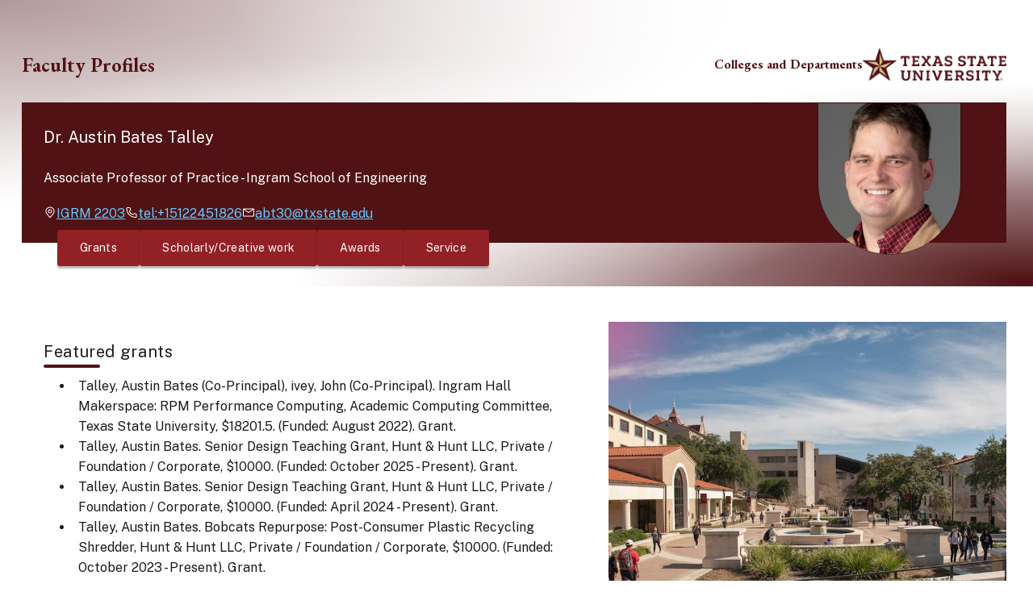

--- FILE ---
content_type: text/html
request_url: https://faculty.txst.edu/profile/1922491
body_size: 14159
content:
<!doctype html>
<html lang="en">
	<head>
		<meta charset="utf-8" />
		<link rel="icon" href="../favicon.png" />
		<meta name="viewport" content="width=device-width, initial-scale=1" />
		
		<link href="../_app/immutable/assets/api.D67zxMjR.css" rel="stylesheet">
		<link href="../_app/immutable/assets/0.CS92-qOp.css" rel="stylesheet">
		<link href="../_app/immutable/assets/Header.Dt7QJgM8.css" rel="stylesheet">
		<link href="../_app/immutable/assets/ProfileImage.NpubbosT.css" rel="stylesheet">
		<link href="../_app/immutable/assets/6.DVZITO-Y.css" rel="stylesheet">
		<link rel="preload" as="script" crossorigin="anonymous" href="../_app/immutable/entry/start.CnJkTG2r.mjs">
		<link rel="preload" as="script" crossorigin="anonymous" href="../_app/immutable/chunks/BOTSg3kg.mjs">
		<link rel="preload" as="script" crossorigin="anonymous" href="../_app/immutable/chunks/HAFIl7Ni.mjs">
		<link rel="preload" as="script" crossorigin="anonymous" href="../_app/immutable/entry/app.DxYEErcp.mjs">
		<link rel="preload" as="script" crossorigin="anonymous" href="../_app/immutable/chunks/IHki7fMi.mjs">
		<link rel="preload" as="script" crossorigin="anonymous" href="../_app/immutable/nodes/0.CszlT9NQ.mjs">
		<link rel="preload" as="script" crossorigin="anonymous" href="../_app/immutable/chunks/YxR4GTY5.mjs">
		<link rel="preload" as="script" crossorigin="anonymous" href="../_app/immutable/chunks/BmZgJhxS.mjs">
		<link rel="preload" as="script" crossorigin="anonymous" href="../_app/immutable/chunks/D-QAA-ux.mjs">
		<link rel="preload" as="script" crossorigin="anonymous" href="../_app/immutable/chunks/CTrk95VQ.mjs">
		<link rel="preload" as="script" crossorigin="anonymous" href="../_app/immutable/nodes/2.s0SGHydq.mjs">
		<link rel="preload" as="script" crossorigin="anonymous" href="../_app/immutable/nodes/6.DF3zWxFg.mjs">
		<link rel="preload" as="script" crossorigin="anonymous" href="../_app/immutable/chunks/CblZeOgG.mjs">
		<link rel="preload" as="script" crossorigin="anonymous" href="../_app/immutable/chunks/fv4NhqQB.mjs">
		<link rel="preload" as="script" crossorigin="anonymous" href="../_app/immutable/chunks/CI5AX1Zy.mjs">
		<link rel="preload" as="script" crossorigin="anonymous" href="../_app/immutable/chunks/BaV7lG68.mjs"><title>TXST Faculty Profiles - Dr. Austin Bates Talley</title><!-- HEAD_svelte-kazdg0_START --><link rel="preconnect" href="https://fonts.googleapis.com"><link rel="preconnect" href="https://fonts.gstatic.com" crossorigin><link href="https://fonts.googleapis.com/css2?family=Public+Sans:ital,wght@0,100..900;1,100..900&amp;display=swap" rel="stylesheet"><link rel="preconnect" href="https://fonts.googleapis.com"><link rel="preconnect" href="https://fonts.gstatic.com" crossorigin><link href="https://fonts.googleapis.com/css2?family=EB+Garamond:ital,wght@0,400..800;1,400..800&amp;display=swap" rel="stylesheet"><!-- HEAD_svelte-kazdg0_END --><!-- HEAD_svelte-cdrjnd_START --><!-- HEAD_svelte-cdrjnd_END -->
	</head>
	<body data-sveltekit-preload-data="false" data-sveltekit-reload>
		<div style="display: contents">   <a class="skip-link" href="#main-content" data-svelte-h="svelte-yb1e1h">Skip to main content</a> <div class="pb-xl"> <div class="gradient-wrap [ bg-red-200 py-xl mb-2xl ] "><header class="page-header wrapper repel pb-l text-maroon-500 mt-6 svelte-vl0g8q" data-nowrap style="--repel-vertical-alignment:flex-end"><div class="inner [ flex flex-col md:flex-row md:items-center ]"><h1 class="title "><a href="/" class="svelte-vl0g8q">Faculty Profiles</a></h1> <a href="/departments" class="md:hidden text-sm font-normal text-maroon-500 svelte-vl0g8q">Colleges and Departments</a></div> <div class="flex gap-8 justify-end items-center "><div class="labelled-icon items-center svelte-vl0g8q" data-header><a href="/departments" class="hidden md:block department-link text-maroon-500 svelte-vl0g8q">Colleges and Departments</a></div> <div class="logo"><a href="https://www.txst.edu" class="logo-link svelte-vl0g8q"><img src="/txst-logo.png" class="logo-img" alt="Texas State University"></a></div></div> </header> <main id="main-content"><section class="intro wrapper "><div class="flex prose intro-main [ flex flex-col md:flex-row p-xs-l text-white relative ]"><div class="content flow prose [ md:basis-9/12 ]"><h2 class="name">Dr. Austin Bates Talley</h2> <div class="contact-info flow"><div class="basic-info flow"><ul class="titles [ max-w-72 sm:max-w-full ]"><li class="text-wrap">Associate Professor of Practice - Ingram School of Engineering </li></ul></div> <div class="detail-info [ flex items-start ] "><ul class="detail-list [ flex gap-4 flex-wrap ] "><li class="labelled-icon"><svg aria-hidden="true" xmlns="http://www.w3.org/2000/svg" width="16" height="17" viewBox="0 0 16 17" fill="currentColor"><path fill-rule="evenodd" clip-rule="evenodd" d="M3.78226 10.5257L8.00001 15.5L12.2195 10.5236C12.2419 10.4971 12.3919 10.2999 12.3919 10.2999L12.3926 10.2986C13.1128 9.34991 13.5018 8.19111 13.5 7C13.5 5.54131 12.9205 4.14236 11.8891 3.11091C10.8576 2.07946 9.4587 1.5 8.00001 1.5C6.54131 1.5 5.14237 2.07946 4.11092 3.11091C3.07947 4.14236 2.50001 5.54131 2.50001 7C2.49832 8.1916 2.88761 9.35084 3.60816 10.2999C3.60816 10.2999 3.75831 10.4971 3.78226 10.5257ZM4.43028 9.72905C4.41601 9.71025 4.4064 9.6976 4.40626 9.6975C3.81725 8.92167 3.4989 7.97409 3.50001 7C3.50001 5.80653 3.97411 4.66193 4.81802 3.81802C5.66194 2.97411 6.80653 2.5 8.00001 2.5C9.19348 2.5 10.3381 2.97411 11.182 3.81802C12.0259 4.66193 12.5 5.80653 12.5 7C12.5012 7.97356 12.183 8.92064 11.5944 9.6961C11.5942 9.6965 11.477 9.85135 11.455 9.87895L8.00001 13.9539L4.54956 9.8847C4.53057 9.86107 4.46591 9.77594 4.43028 9.72905ZM6.61108 9.07868C7.0222 9.35338 7.50555 9.5 8 9.5C8.66281 9.49925 9.29826 9.23561 9.76693 8.76693C10.2356 8.29826 10.4992 7.66281 10.5 7C10.5 6.50555 10.3534 6.0222 10.0787 5.61108C9.80397 5.19995 9.41353 4.87952 8.95671 4.6903C8.49989 4.50108 7.99723 4.45157 7.51228 4.54804C7.02732 4.6445 6.58187 4.8826 6.23223 5.23223C5.8826 5.58187 5.6445 6.02732 5.54804 6.51228C5.45157 6.99723 5.50108 7.49989 5.6903 7.95671C5.87952 8.41352 6.19995 8.80397 6.61108 9.07868ZM7.16665 5.7528C7.41332 5.58797 7.70333 5.5 8 5.5C8.39769 5.50044 8.77897 5.65861 9.06018 5.93982C9.34139 6.22103 9.49956 6.60231 9.5 7C9.5 7.29667 9.41203 7.58668 9.24721 7.83336C9.08238 8.08003 8.84812 8.27229 8.57403 8.38582C8.29994 8.49935 7.99834 8.52906 7.70737 8.47118C7.41639 8.4133 7.14912 8.27044 6.93934 8.06066C6.72956 7.85088 6.5867 7.58361 6.52882 7.29264C6.47095 7.00167 6.50065 6.70007 6.61418 6.42598C6.72771 6.15189 6.91997 5.91762 7.16665 5.7528Z"></path></svg><a href="https://www.facilities.txst.edu/pdc/maps.html" class="location">IGRM 2203</a></li> <li class="labelled-icon"><svg aria-hidden="true" xmlns="http://www.w3.org/2000/svg" width="16" height="17" viewBox="0 0 16 17" fill="none"><path d="M13 15H12.915C3.09 14.435 1.695 6.145 1.5 3.615C1.48429 3.41829 1.50755 3.22041 1.56844 3.03271C1.62933 2.845 1.72666 2.67115 1.85486 2.52113C1.98306 2.3711 2.13959 2.24784 2.31551 2.15842C2.49142 2.069 2.68325 2.01516 2.88 2H5.635C5.83528 1.99981 6.031 2.05976 6.19682 2.17208C6.36263 2.28441 6.4909 2.44394 6.565 2.63L7.325 4.5C7.39818 4.68177 7.41634 4.88104 7.37722 5.07305C7.33811 5.26505 7.24345 5.44134 7.105 5.58L6.04 6.655C6.20636 7.60037 6.65909 8.47183 7.33695 9.15148C8.01481 9.83112 8.88507 10.2862 9.83 10.455L10.915 9.38C11.0557 9.24308 11.2337 9.15063 11.4266 9.11417C11.6196 9.07771 11.819 9.09887 12 9.175L13.885 9.93C14.0683 10.0064 14.2246 10.1357 14.3341 10.3013C14.4437 10.467 14.5014 10.6614 14.5 10.86V13.5C14.5 13.8978 14.342 14.2794 14.0607 14.5607C13.7794 14.842 13.3978 15 13 15ZM3 3C2.86739 3 2.74022 3.05268 2.64645 3.14645C2.55268 3.24022 2.5 3.36739 2.5 3.5V3.54C2.73 6.5 4.205 13.5 12.97 14C13.0357 14.0041 13.1015 13.9951 13.1638 13.9737C13.226 13.9522 13.2833 13.9187 13.3326 13.875C13.3818 13.8314 13.422 13.7784 13.4507 13.7192C13.4794 13.66 13.4962 13.5957 13.5 13.53V10.86L11.615 10.105L10.18 11.53L9.94 11.5C5.59 10.955 5 6.605 5 6.56L4.97 6.32L6.39 4.885L5.64 3H3Z" fill="white"></path></svg><a href="tel:+15122451826" class="phone">tel:+15122451826</a></li> <li class="labelled-icon"><svg aria-hidden="true" xmlns="http://www.w3.org/2000/svg" width="16" height="17" viewBox="0 0 16 17" fill="none"><path d="M14 3.5H2C1.73478 3.5 1.48043 3.60536 1.29289 3.79289C1.10536 3.98043 1 4.23478 1 4.5V12.5C1 12.7652 1.10536 13.0196 1.29289 13.2071C1.48043 13.3946 1.73478 13.5 2 13.5H14C14.2652 13.5 14.5196 13.3946 14.7071 13.2071C14.8946 13.0196 15 12.7652 15 12.5V4.5C15 4.23478 14.8946 3.98043 14.7071 3.79289C14.5196 3.60536 14.2652 3.5 14 3.5ZM12.9 4.5L8 7.89L3.1 4.5H12.9ZM2 12.5V4.955L7.715 8.91C7.7987 8.96806 7.89813 8.99918 8 8.99918C8.10187 8.99918 8.2013 8.96806 8.285 8.91L14 4.955V12.5H2Z" fill="white"></path></svg><a href="mailto:abt30@txstate.edu" class="email">abt30@txstate.edu</a></li>  </ul></div></div></div> <div class="profile-image  svelte-1ky21f7  profile-image--brand profile-image--absolute" style="width: clamp(72px, 14vw, 178px); height: clamp(77px, 16vw, 189px);"><img src="https://img-hnd.its.txstate.edu/imagehandler/scaler/lasfpapi1.its.txstate.edu/files/photo/1922491/Austin%20Talley%20headshot%20%20smaller%20(2)-1.jpg?mode=fit&amp;width=600&amp;height=600&amp;quality=80" alt="Portrait of Dr. Austin Bates Talley" style="left: -9%; top: -11.150041598718978%; width: 120%;" class="svelte-1ky21f7 cropped"> </div></div></section> <nav class="wrapper"><ul class="reel reel-container [ pb-10 -mt-6 px-2xl pt-2 ]"> <li><a href="/profile/1922491/activity/grants" data-button-variant="secondary" class="btn ">Grants</a></li> <li><a href="/profile/1922491/activity/scholarly-creative" data-button-variant="secondary" class="btn ">Scholarly/Creative work</a></li> <li><a href="/profile/1922491/activity/awards" data-button-variant="secondary" class="btn ">Awards</a></li> <li><a href="/profile/1922491/activity/service" data-button-variant="secondary" class="btn ">Service</a></li> </ul></nav></main></div> <article class="detail-sections-wrapper wrapper flow" style="--flow-space: var(--space-3xl)">  <section aria-labelledby="featured-grants-title" class="featured-grants flow section-card"><div class="card-text prose section-card__text flow p-xs-l "><h3 id="featured-grants-title" class="section-title" data-svelte-h="svelte-8b4cuz">Featured grants</h3> <ul><li><!-- HTML_TAG_START -->Talley, Austin Bates (Co-Principal), ivey, John (Co-Principal).
	Ingram Hall Makerspace: RPM Performance Computing,
	Academic Computing Committee,
	Texas State University,
	$18201.5.
(Funded: August 2022).

Grant.
<!-- HTML_TAG_END --></li><li><!-- HTML_TAG_START -->Talley, Austin Bates.
	Senior Design Teaching Grant,
	Hunt &amp; Hunt LLC,
	Private / Foundation / Corporate,
	$10000.
(Funded: October 2025 - Present).

Grant.
<!-- HTML_TAG_END --></li><li><!-- HTML_TAG_START -->Talley, Austin Bates.
	Senior Design Teaching Grant,
	Hunt &amp; Hunt LLC,
	Private / Foundation / Corporate,
	$10000.
(Funded: April 2024 - Present).

Grant.
<!-- HTML_TAG_END --></li><li><!-- HTML_TAG_START -->Talley, Austin Bates.
	Bobcats Repurpose: Post-Consumer Plastic Recycling Shredder,
	Hunt &amp; Hunt LLC,
	Private / Foundation / Corporate,
	$10000.
(Funded: October 2023 - Present).

Grant.
<!-- HTML_TAG_END --></li><li><!-- HTML_TAG_START -->Talley, Austin Bates.
	Bobcat Repurpose,
	Hunt &amp; Hunt LLC,
	Private / Foundation / Corporate,
	$10000.
(Funded: March 2023 - Present).

Grant.
<!-- HTML_TAG_END --></li></ul> <a href="/profile/1922491/activity/grants" class="btn">View all grants</a></div> <div class="section-card__img" data-svelte-h="svelte-1tkkavx"><img src="https://docs.gato.txst.edu/723180/w/2000/featured-grants-banner.jpg" class="max-h-[668px]" alt=""></div></section> <section aria-labelledby="featured-scholarly-creative-works-title" class="featured-scholarly-creative-works flow "><div class="card-text prose flow p-xs-l "><h3 id="featured-scholarly-creative-works-title" class="section-title" data-svelte-h="svelte-z92sgi">Featured scholarly/creative works</h3> <ul><li><!-- HTML_TAG_START -->  <div class="csl-entry">Compeau, C. R., Talley, K. G., &#38; Talley, A. B. (2025). Speak Loudly and Carry a Small Stick: Applying Classicle Sticks Across the Engineering Curriculum.</div>
<!-- HTML_TAG_END --></li><li><!-- HTML_TAG_START -->  <div class="csl-entry">Talley, K. G., Ivey, J., Talley, A. B., Smith, S. F., &#38; Torres, A. S. (2025). Managing the Making: Development Makerspace Management Software to Efficiently Improve Access and Safety. <i>International Journal of Academic Makerspaces</i>. https://doi.org/https://doi.org/10.21428/70cb44c5.d9a87217</div>
<!-- HTML_TAG_END --></li><li><!-- HTML_TAG_START -->  <div class="csl-entry">Compeau, R., Talley, K. G., &#38; Talley, A. B. (2024). Classicle Sticks: An Activity to Improve Student Engagement.</div>
<!-- HTML_TAG_END --></li><li><!-- HTML_TAG_START -->  <div class="csl-entry">Talley, A., Talley, K., &#38; Verde, P. R. (2023). MAKER: Recycling HDPE in an Academic Makerspace.</div>
<!-- HTML_TAG_END --></li><li><!-- HTML_TAG_START -->  <div class="csl-entry">Compeau, R., &#38; Talley, A. B. (2022). (Wave) Guiding EE’s Out Of The Capstone Box.</div>
<!-- HTML_TAG_END --></li></ul> <a href="/profile/1922491/activity/scholarly-creative" class="btn">View all scholarly/creative works</a></div></section> <section aria-labelledby="featured-awards-title" class="featured-awards flow section-card section-card--reverse"><div class="card-text prose section-card__text flow p-xs-l "><h3 id="featured-awards-title" class="section-title" data-svelte-h="svelte-upvltb">Featured awards</h3> <ul><li><!-- HTML_TAG_START --><span class="summary">Award / Honor Recipient:
2025 Presidential Distinction for Excellence in Teaching, Texas State University.</span><span class="dates"> 2025 - Present</span>
<!-- HTML_TAG_END --></li><li><!-- HTML_TAG_START --><span class="summary">Award / Honor Recipient:
2025 Presidential Award for Excellence in Service, Texas State University.</span><span class="dates"> 2025 - Present</span>
<!-- HTML_TAG_END --></li><li><!-- HTML_TAG_START --><span class="summary">Award / Honor Recipient:
2024 College Achievement Award for Excellence in Teaching, College of Science and Engineering.</span><span class="dates"> 2024 - Present</span>
<!-- HTML_TAG_END --></li><li><!-- HTML_TAG_START --><span class="summary">Award / Honor Recipient:
2024 College Achievement Award for Excellence in Service, College of Science and Engineering.</span><span class="dates"> 2024 - Present</span>
<!-- HTML_TAG_END --></li><li><!-- HTML_TAG_START --><span class="summary">Award / Honor Recipient:
2023 Presidential Distinction for Excellence in Teaching, Texas State University.</span><span class="dates"> 2023 - Present</span>
<!-- HTML_TAG_END --></li></ul> <a href="/profile/1922491/activity/awards" class="btn">View all awards</a></div> <div class="section-card__img" data-svelte-h="svelte-1phgxax"><img src="https://docs.gato.txst.edu/723202/w/2000/featured-awards-banner.jpg" class="max-h-[668px]" alt=""></div></section>  <section aria-labelledby="featured-service-activities-title" class="flow " style="--flow-space:4em;"><h3 id="featured-service-activities-title" class="section-title" style="--underline-color: var(--color-dark);" data-svelte-h="svelte-1yp7uen">Featured service activities</h3>   <div class="carousel svelte-1b9aw8v" role="region" aria-roledescription="carousel" aria-label="Featured service activities timeline"> <div class="carousel-buttons svelte-1b9aw8v" role="group" aria-label="Slide controls"><button class="carousel-prev svelte-1b9aw8v" type="button" data-svelte-h="svelte-1514uvo"><span class="sr-only">Previous slide</span> <svg class="icon svelte-1b9aw8v" aria-hidden="true" focusable="false" viewBox="0 0 32 32"><path d="M32 15H5.3l12-11.5-2.6-2.7L0 15l14.7 14.2 2.6-2.7-12-11.5H32v-4z"></path></svg></button> <button class="carousel-next svelte-1b9aw8v" type="button" data-svelte-h="svelte-eqvzc3"><span class="sr-only">Next slide</span> <svg class="icon svelte-1b9aw8v" aria-hidden="true" focusable="false" viewBox="0 0 32 32"><path d="M0 15h26.7l-12-11.5 2.6-2.7L32 15 17.3 29.2l-2.6-2.7 12-11.5H0v-4z"></path></svg></button></div> <div class="carousel-scrollable  svelte-1b9aw8v"><ol class="carousel-list svelte-1b9aw8v" role="list" style="--item-width: calc(100% / 3); --item-spacing: 1rem;"><li class="timeline-item svelte-1b9aw8v" role="listitem" aria-roledescription="slide" aria-label="Slide 1 of 6: Member"><div class="timeline-marker svelte-1b9aw8v" data-svelte-h="svelte-z30c96"><div class="timeline-dot svelte-1b9aw8v"></div> <div class="timeline-line svelte-1b9aw8v"></div></div> <div class="timeline-content svelte-1b9aw8v"><span class="timeline-title svelte-1b9aw8v">Member</span> <p>TXST Provost and Executive Vice President for Academic Affairs Search Committee</p> <time class="timeline-date svelte-1b9aw8v">July 2023 - December 2023</time></div> </li><li class="timeline-item svelte-1b9aw8v" role="listitem" aria-roledescription="slide" aria-label="Slide 2 of 6: Member"><div class="timeline-marker svelte-1b9aw8v" data-svelte-h="svelte-z30c96"><div class="timeline-dot svelte-1b9aw8v"></div> <div class="timeline-line svelte-1b9aw8v"></div></div> <div class="timeline-content svelte-1b9aw8v"><span class="timeline-title svelte-1b9aw8v">Member</span> <p>Wurstfest Association</p> <time class="timeline-date svelte-1b9aw8v">2023 - Present</time></div> </li><li class="timeline-item svelte-1b9aw8v" role="listitem" aria-roledescription="slide" aria-label="Slide 3 of 6: Board Member"><div class="timeline-marker svelte-1b9aw8v" data-svelte-h="svelte-z30c96"><div class="timeline-dot svelte-1b9aw8v"></div> <div class="timeline-line svelte-1b9aw8v"></div></div> <div class="timeline-content svelte-1b9aw8v"><span class="timeline-title svelte-1b9aw8v">Board Member</span> <p>BSA Troup 133 - Troup Committee</p> <time class="timeline-date svelte-1b9aw8v">2023 - Present</time></div> </li><li class="timeline-item svelte-1b9aw8v" role="listitem" aria-roledescription="slide" aria-label="Slide 4 of 6: Member"><div class="timeline-marker svelte-1b9aw8v" data-svelte-h="svelte-z30c96"><div class="timeline-dot svelte-1b9aw8v"></div> <div class="timeline-line svelte-1b9aw8v"></div></div> <div class="timeline-content svelte-1b9aw8v"><span class="timeline-title svelte-1b9aw8v">Member</span> <p>Ingram School of Engineering Non-Tenure Track Career Advancement Task Force</p> <time class="timeline-date svelte-1b9aw8v">January 2023 - Present</time></div> </li><li class="timeline-item svelte-1b9aw8v" role="listitem" aria-roledescription="slide" aria-label="Slide 5 of 6: Member"><div class="timeline-marker svelte-1b9aw8v" data-svelte-h="svelte-z30c96"><div class="timeline-dot svelte-1b9aw8v"></div> <div class="timeline-line svelte-1b9aw8v"></div></div> <div class="timeline-content svelte-1b9aw8v"><span class="timeline-title svelte-1b9aw8v">Member</span> <p>Faculty Senate’s Nontenure Line Faculty Committee</p> <time class="timeline-date svelte-1b9aw8v">September 2022 - Present</time></div> </li><li class="timeline-item svelte-1b9aw8v" role="listitem" aria-roledescription="slide" aria-label="Slide 6 of 6: Board Member"><div class="timeline-marker svelte-1b9aw8v" data-svelte-h="svelte-z30c96"><div class="timeline-dot svelte-1b9aw8v"></div> <div class="timeline-line svelte-1b9aw8v"></div></div> <div class="timeline-content svelte-1b9aw8v"><span class="timeline-title svelte-1b9aw8v">Board Member</span> <p>Heritage Society of New Braunfels</p> <time class="timeline-date svelte-1b9aw8v">2021 - Present</time></div> </li> <li class="timeline-item svelte-1b9aw8v" role="listitem" aria-roledescription="slide" aria-label="Slide 7 of 7: Explore colleges and departments"><div class="timeline-marker svelte-1b9aw8v" data-svelte-h="svelte-1hdf5ag"><div class="timeline-dot timeline-dot--end  svelte-1b9aw8v"></div> <div class="timeline-line svelte-1b9aw8v"></div></div> <div class="timeline-content timeline-more-link mt-8  svelte-1b9aw8v"><a href="/profile/1922491/activity/service" class="btn">View all activities</a></div></li></ol></div> </div></section>  </article> </div> 
			<script type="application/json" data-sveltekit-fetched data-url="https://lasfpapi1.its.txstate.edu/graphql" data-hash="f9hpo6">{"status":200,"statusText":"OK","headers":{"content-type":"application/json; charset=utf-8"},"body":"{\"data\":{\"activities\":[{\"__typename\":\"IntellectualContribution\",\"id\":\"346877663232\",\"description\":\"  \u003Cdiv class=\\\"csl-entry\\\">Compeau, C. R., Talley, K. G., &#38; Talley, A. B. (2025). Speak Loudly and Carry a Small Stick: Applying Classicle Sticks Across the Engineering Curriculum.\u003C/div>\\n\",\"time_range\":\"202506DD202506DD\"},{\"__typename\":\"IntellectualContribution\",\"id\":\"230819962880\",\"description\":\"  \u003Cdiv class=\\\"csl-entry\\\">Talley, K. G., Ivey, J., Talley, A. B., Smith, S. F., &#38; Torres, A. S. (2025). Managing the Making: Development Makerspace Management Software to Efficiently Improve Access and Safety. \u003Ci>International Journal of Academic Makerspaces\u003C/i>. https://doi.org/https://doi.org/10.21428/70cb44c5.d9a87217\u003C/div>\\n\",\"time_range\":\"202503DD202503DD\"},{\"__typename\":\"IntellectualContribution\",\"id\":\"290174500864\",\"description\":\"  \u003Cdiv class=\\\"csl-entry\\\">Compeau, R., Talley, K. G., &#38; Talley, A. B. (2024). Classicle Sticks: An Activity to Improve Student Engagement.\u003C/div>\\n\",\"time_range\":\"202406DD202406DD\"},{\"__typename\":\"IntellectualContribution\",\"id\":\"230767953920\",\"description\":\"  \u003Cdiv class=\\\"csl-entry\\\">Talley, A., Talley, K., &#38; Verde, P. R. (2023). MAKER: Recycling HDPE in an Academic Makerspace.\u003C/div>\\n\",\"time_range\":\"2023MMDD2023MMDD\"},{\"__typename\":\"IntellectualContribution\",\"id\":\"230767814656\",\"description\":\"  \u003Cdiv class=\\\"csl-entry\\\">Compeau, R., &#38; Talley, A. B. (2022). (Wave) Guiding EE’s Out Of The Capstone Box.\u003C/div>\\n\",\"time_range\":\"202206DD202206DD\"},{\"__typename\":\"IntellectualContribution\",\"id\":\"230091644928\",\"description\":\"  \u003Cdiv class=\\\"csl-entry\\\">Talley, A. B. (2021). Senior Design Day During a Pandemic: Virtually the Same as In-person? San Marcos. Retrieved from 601 University Drive\u003C/div>\\n\",\"time_range\":\"2021MMDD2021MMDD\"},{\"__typename\":\"IntellectualContribution\",\"id\":\"213361012736\",\"description\":\"  \u003Cdiv class=\\\"csl-entry\\\">Talley, A. B., &#38; Compeau, C. R. (2020). Work in Progress:  Senior design day during a pandemic: virtually the same as in person?\u003C/div>\\n\",\"time_range\":\"202012DD202012DD\"},{\"__typename\":\"IntellectualContribution\",\"id\":\"180269930496\",\"description\":\"  \u003Cdiv class=\\\"csl-entry\\\">Compeau, C. R., Talley, A. B., &#38; Tran, P. Q. (2019). Active Learning in Electrical Engineering: Measuring the Difference. Retrieved from https://www.asee.org/public/conferences/140/papers/25101/view\u003C/div>\\n\",\"time_range\":\"2019MMDD2019MMDD\"},{\"__typename\":\"IntellectualContribution\",\"id\":\"199105581056\",\"description\":\"  \u003Cdiv class=\\\"csl-entry\\\">Compeau, C. R., &#38; Talley, A. B. (2019). Work In Progress: Is Our Capstone Mentorship Model Working?\u003C/div>\\n\",\"time_range\":\"201910DD201910DD\"},{\"__typename\":\"IntellectualContribution\",\"id\":\"177285253120\",\"description\":\"  \u003Cdiv class=\\\"csl-entry\\\">Hotchkiss, S., Talley, K. G., Londa, M., &#38; Talley, A. B. (2019). Do I Belong in a Makerspace?: Investigating Student Belonging and Non-verbal Cues in a University Makerspace.\u003C/div>\\n\",\"time_range\":\"201906DD201906DD\"},{\"__typename\":\"IntellectualContribution\",\"id\":\"180126375936\",\"description\":\"  \u003Cdiv class=\\\"csl-entry\\\">Talley, A., &#38; Compeau, C. R. (2018). Senior Design Day – Multi-discipline and Multi-department Capstone Presentation Event. New Braunfels, United States.\u003C/div>\\n\",\"time_range\":\"2018MMDD2018MMDD\"},{\"__typename\":\"IntellectualContribution\",\"id\":\"148743090176\",\"description\":\"  \u003Cdiv class=\\\"csl-entry\\\">Talley, A. B., &#38; Talley, K. G. (2017). Work in Progress: Teaching Design Theory and Mastercam in a Hybrid Flipped Classroom Environment. In \u003Ci>Proceedings of the 2017 American Society for Engineering Education (ASEE) Annual Conference\u003C/i>.\u003C/div>\\n\",\"time_range\":\"2017062420170624\"},{\"__typename\":\"IntellectualContribution\",\"id\":\"132419848192\",\"description\":\"  \u003Cdiv class=\\\"csl-entry\\\">Talley, A. B., &#38; Talley, K. G. (2016). MAKER: Public Engineering: Informal Interactive Video and Electronic Poster Hallway Learning Experience.\u003C/div>\\n\",\"time_range\":\"2016062620160626\"},{\"__typename\":\"IntellectualContribution\",\"id\":\"132878831616\",\"description\":\"  \u003Cdiv class=\\\"csl-entry\\\">Talley, A. B., &#38; Talley, K. G. (2016). Keeping Current: Teaching Mastercam and Design Theory in Hybrid Flipped Classroom.\u003C/div>\\n\",\"time_range\":\"201603DD201603DD\"},{\"__typename\":\"IntellectualContribution\",\"id\":\"132419690496\",\"description\":\"  \u003Cdiv class=\\\"csl-entry\\\">Talley, A. B., &#38; Mason, S. (2015). Patent practitioners: Global insight into early-stage technology and future engineering skills. \u003Ci>QScience Proceedings\u003C/i>, \u003Ci>2015\u003C/i>, 37.\u003C/div>\\n\",\"time_range\":\"2015MMDD2015MMDD\"},{\"__typename\":\"IntellectualContribution\",\"id\":\"132419901440\",\"description\":\"  \u003Cdiv class=\\\"csl-entry\\\">Talley, A. B., &#38; Mason, S. (2014). Patent Practitioners — Global Insight into Early-Stage Technology and Future Engineering Skills,.\u003C/div>\\n\",\"time_range\":\"2014MMDD2014MMDD\"},{\"__typename\":\"IntellectualContribution\",\"id\":\"132419999744\",\"description\":\"  \u003Cdiv class=\\\"csl-entry\\\">Talley, A. B., Crawford, R., &#38; White, C. (2013). Curriculum Exchange: Middle School Students Go Beyond Blackboards to Solve the Grand Challenges,.\u003C/div>\\n\",\"time_range\":\"2013MMDD2013MMDD\"},{\"__typename\":\"IntellectualContribution\",\"id\":\"132420198400\",\"description\":\"  \u003Cdiv class=\\\"csl-entry\\\">Crawford, A., White, C., Muller, C., Petrosino, A., Talley, A. B., &#38; Wood, K. (2012). Foundations and Effectiveness of an Afterschool Engineering Program for Middle School Students,.\u003C/div>\\n\",\"time_range\":\"2012MMDD2012MMDD\"},{\"__typename\":\"IntellectualContribution\",\"id\":\"132420278272\",\"description\":\"  \u003Cdiv class=\\\"csl-entry\\\">Talley, A. B. (2012). Doing Engineering Education Research Outside of Your Research Group: A Case Study,.\u003C/div>\\n\",\"time_range\":\"2012MMDD2012MMDD\"},{\"__typename\":\"IntellectualContribution\",\"id\":\"132420587520\",\"description\":\"  \u003Cdiv class=\\\"csl-entry\\\">Talley, A. B., White, C., Wood, K., &#38; Crawford, C. (2011). Longitudinal Evaluation of Project-Based Professional Development Institute: Mixed Method Assessment with MBTI Type Correlations,.\u003C/div>\\n\",\"time_range\":\"2011MMDD2011MMDD\"},{\"__typename\":\"IntellectualContribution\",\"id\":\"132420642816\",\"description\":\"  \u003Cdiv class=\\\"csl-entry\\\">Talley, A. B. (2011). Helping Students Build: Prototyping Kit of Student Design,.\u003C/div>\\n\",\"time_range\":\"2011MMDD2011MMDD\"},{\"__typename\":\"IntellectualContribution\",\"id\":\"132420354048\",\"description\":\"  \u003Cdiv class=\\\"csl-entry\\\">Talley, A., Crawford, R., &#38; Talley, K. G. (2011). Engineering Applicability of a Universal Design Performance Measure.\u003C/div>\\n\",\"time_range\":\"201108DD201108DD\"},{\"__typename\":\"IntellectualContribution\",\"id\":\"132424728576\",\"description\":\"  \u003Cdiv class=\\\"csl-entry\\\">Talley, A. B., White, C., Wood, K., &#38; Crawford, C. (2010). Designing Interdisciplinary Curriculum &#38; Teaching: Investigating Innovation &#38; Our Engineering World,.\u003C/div>\\n\",\"time_range\":\"2010MMDD2010MMDD\"},{\"__typename\":\"IntellectualContribution\",\"id\":\"132427139072\",\"description\":\"  \u003Cdiv class=\\\"csl-entry\\\">White, C., Talley, A. B., Wood, K., &#38; Crawford, C. (2010). Influences and Interests in Humanitarian Engineering,.\u003C/div>\\n\",\"time_range\":\"2010MMDD2010MMDD\"},{\"__typename\":\"IntellectualContribution\",\"id\":\"132427255808\",\"description\":\"  \u003Cdiv class=\\\"csl-entry\\\">White, C., Talley, A. B., Wood, K., &#38; Crawford, C. (2010). Curriculum Design for Design Curriculum,.\u003C/div>\\n\",\"time_range\":\"2010MMDD2010MMDD\"},{\"__typename\":\"IntellectualContribution\",\"id\":\"132432717824\",\"description\":\"  \u003Cdiv class=\\\"csl-entry\\\">Jensen, D., White, C., Talley, A. B., Crawford, C., &#38; Wood, K. (2010). From Brainstorming to C-Sketch to Principles of Historical Innovators: Ideation Techniques to Enhance Student Creativity,.\u003C/div>\\n\",\"time_range\":\"2010MMDD2010MMDD\"},{\"__typename\":\"IntellectualContribution\",\"id\":\"132432852992\",\"description\":\"  \u003Cdiv class=\\\"csl-entry\\\">Talley, A. B., &#38; Albert, J. (2010). Reviving an ASEE Student Chapter: Taking a Student Chapter from Dormant to Active,.\u003C/div>\\n\",\"time_range\":\"2010MMDD2010MMDD\"},{\"__typename\":\"IntellectualContribution\",\"id\":\"132432957440\",\"description\":\"  \u003Cdiv class=\\\"csl-entry\\\">Talley, A. B. (2010). Ways to Measure the Impact of an After-School Robotics Outreach Program,.\u003C/div>\\n\",\"time_range\":\"2010MMDD2010MMDD\"},{\"__typename\":\"IntellectualContribution\",\"id\":\"132432994304\",\"description\":\"  \u003Cdiv class=\\\"csl-entry\\\">Talley, A. B., Schmidt, K., &#38; Crawford, R. (2009). Who Says LEGOs are Just Toys? – Creating LEGO Prototypes for K-5 Design Challenges Using Functional Modeling,.\u003C/div>\\n\",\"time_range\":\"2009MMDD2009MMDD\"},{\"__typename\":\"IntellectualContribution\",\"id\":\"132433051648\",\"description\":\"  \u003Cdiv class=\\\"csl-entry\\\">Talley, A. B., Fowler, M., Soontornvat, C., Schmidt, K., &#38; Crawford, R. (2009). Did it Work? - Analysis of Ways to Measure the Impact of an After-School Robotics Outreach Program,.\u003C/div>\\n\",\"time_range\":\"2009MMDD2009MMDD\"},{\"__typename\":\"IntellectualContribution\",\"id\":\"132433086464\",\"description\":\"  \u003Cdiv class=\\\"csl-entry\\\">Talley, A. B. (2009). Engineering Product Development with Universal Design,.\u003C/div>\\n\",\"time_range\":\"2009MMDD2009MMDD\"},{\"__typename\":\"IntellectualContribution\",\"id\":\"132433182720\",\"description\":\"  \u003Cdiv class=\\\"csl-entry\\\">Talley, A. B., &#38; Crawford, R. (2009). Who Says LEGOs Are Just Toys? - Creating LEGO Prototypes For Design Challenges Using Functional Modeling,.\u003C/div>\\n\",\"time_range\":\"2009MMDD2009MMDD\"},{\"__typename\":\"IntellectualContribution\",\"id\":\"132419788800\",\"description\":\"  \u003Cdiv class=\\\"csl-entry\\\">Linsey, J., Talley, A. B., White, C., Jensen, D., &#38; Wood, K. (2009). From Tootsie Rolls to Broken Bones: An Innovative Approach for Active Learning in Mechanics of Materials,. \u003Ci>Advances in Engineering Education Journal\u003C/i>, \u003Ci>1\u003C/i>(3).\u003C/div>\\n\",\"time_range\":\"200901DD200901DD\"},{\"__typename\":\"IntellectualContribution\",\"id\":\"132433293312\",\"description\":\"  \u003Cdiv class=\\\"csl-entry\\\">Talley, A. B., Linsey, J., Schmidt, K., Jensen, D., &#38; Wood, K. (2008). Active Learning Products to Enhance Mechanics Education – Design, Development, Implementation and Assessment,.\u003C/div>\\n\",\"time_range\":\"2008MMDD2008MMDD\"},{\"__typename\":\"IntellectualContribution\",\"id\":\"132433942528\",\"description\":\"  \u003Cdiv class=\\\"csl-entry\\\">Linsey, J., Talley, A. B., Jensen, D., Wood, K., &#38; Schmidt, K. (2008). PHLIpS for Active Learning,.\u003C/div>\\n\",\"time_range\":\"2008MMDD2008MMDD\"},{\"__typename\":\"IntellectualContribution\",\"id\":\"132433987584\",\"description\":\"  \u003Cdiv class=\\\"csl-entry\\\">Talley, A. B. (2008). Active Learning in Action: Understanding the Effects,.\u003C/div>\\n\",\"time_range\":\"2008MMDD2008MMDD\"},{\"__typename\":\"IntellectualContribution\",\"id\":\"132485658624\",\"description\":\"  \u003Cdiv class=\\\"csl-entry\\\">Talley, A. B., Schmidt, K., Wood, K., &#38; Crawford, R. (2008). Active Learning in Action, Understanding the Effects: What Happens When the “New” Wears Off in Teacher Training,.\u003C/div>\\n\",\"time_range\":\"2008MMDD2008MMDD\"},{\"__typename\":\"IntellectualContribution\",\"id\":\"132433231872\",\"description\":\"  \u003Cdiv class=\\\"csl-entry\\\">Talley, A. B. (2008). Understanding the Effects of Active Learning in Action:  Analyzing and Improving Learning with Engineering Design.\u003C/div>\\n\",\"time_range\":\"200808DD200808DD\"},{\"__typename\":\"IntellectualContribution\",\"id\":\"132434126848\",\"description\":\"  \u003Cdiv class=\\\"csl-entry\\\">Linsey, J., Talley, A. B., Schmidt, K., Cobb, B., Jensen, D., &#38; Wood, K. L. (2007). \\\"Using Active Learning to Enhance Student Understanding in Engineering Mechanics,.\u003C/div>\\n\",\"time_range\":\"2007MMDD2007MMDD\"},{\"__typename\":\"IntellectualContribution\",\"id\":\"132435101696\",\"description\":\"  \u003Cdiv class=\\\"csl-entry\\\">Linsey, J., Talley, A. B., Jensen, D., Wood, K., Schmidt, K., Kuhr, R., &#38; Eways, S. (2007). From Tootsie Rolls to Composites: Assessing a Spectrum of Active Learning Activities in Engineering Mechanics,.\u003C/div>\\n\",\"time_range\":\"2007MMDD2007MMDD\"},{\"__typename\":\"IntellectualContribution\",\"id\":\"132435220480\",\"description\":\"  \u003Cdiv class=\\\"csl-entry\\\">Nippert, M., Brantley, J., Panga, A., Putnam, N., Talley, A. B., &#38; Walther, B. (2007). Design of an Assistive Plant Watering System.\u003C/div>\\n\",\"time_range\":\"2007MMDD2007MMDD\"},{\"__typename\":\"IntellectualContribution\",\"id\":\"132435259392\",\"description\":\"  \u003Cdiv class=\\\"csl-entry\\\">Talley, A. B., &#38; Diaz, D. (2005). Understanding LEGO Electrical Components: Motors, Sensors, and More,.\u003C/div>\\n\",\"time_range\":\"2005MMDD2005MMDD\"}]}}"}</script>
			<script type="application/json" data-sveltekit-fetched data-url="https://lasfpapi1.its.txstate.edu/graphql" data-hash="941xd1">{"status":200,"statusText":"OK","headers":{"content-type":"application/json; charset=utf-8"},"body":"{\"data\":{\"faculty\":[{\"fullname\":\"Dr. Austin Bates Talley\",\"user_id\":1922491,\"EMAIL\":\"abt30@txstate.edu\",\"WEBSITE\":null,\"positions\":[{\"college\":\"College of Science & Engineering\",\"department\":\"Ingram School of Engineering\",\"title\":\"Associate Professor of Practice\",\"academic\":true}],\"UPLOAD_VITA\":null,\"UPLOAD_PHOTO\":\"abt30/pci/Austin Talley headshot  smaller (2)-1.jpg\",\"officePhone\":\"tel:+15122451826\",\"officeLocation\":{\"room\":\"2203\",\"building\":\"IGRM\"},\"profile\":{\"bio\":\"\",\"research\":\"\",\"teaching\":\"\"},\"portrait\":{\"filename\":\"abt30/pci/Austin Talley headshot  smaller (2)-1.jpg\",\"info\":{\"x\":699.9850481078837,\"y\":719.1531514525414,\"height\":1336.813681423664,\"width\":1218.4721653208042,\"imgH\":3076,\"imgW\":2768},\"crop\":{\"detected\":true,\"aspect\":null,\"left\":0,\"top\":5.150041598718979,\"width\":100},\"user_id\":1922491,\"version\":11}}]}}"}</script>
			<script type="application/json" data-sveltekit-fetched data-url="https://lasfpapi1.its.txstate.edu/graphql" data-hash="1gflaau">{"status":200,"statusText":"OK","headers":{"content-type":"application/json; charset=utf-8"},"body":"{\"data\":{\"activities\":[{\"__typename\":\"InstitutionalService\",\"id\":\"290174679040\",\"ROLE\":\"Member\",\"ORG\":\"TXST Provost and Executive Vice President for Academic Affairs Search Committee\",\"time_range\":\"202312DD202307DD\",\"description\":\"Member, TXST Provost and Executive Vice President for Academic Affairs Search Committee.\\nJuly 2023 - December 2023.\\n\",\"featured\":true,\"dateStarted\":{\"year\":2023,\"month\":7,\"day\":null},\"dateCompleted\":{\"year\":2023,\"month\":12,\"day\":null}},{\"__typename\":\"AwardHonor\",\"id\":\"339629948928\",\"description\":\"\u003Cspan class=\\\"summary\\\">Award / Honor Recipient:\\n2025 Presidential Distinction for Excellence in Teaching, Texas State University.\u003C/span>\u003Cspan class=\\\"dates\\\"> 2025 - Present\u003C/span>\\n\",\"time_range\":\"YYYYMMDD2025MMDD\",\"dateStarted\":{\"year\":2025,\"month\":null,\"day\":null},\"dateCompleted\":null},{\"__typename\":\"AwardHonor\",\"id\":\"339629983744\",\"description\":\"\u003Cspan class=\\\"summary\\\">Award / Honor Recipient:\\n2025 Presidential Award for Excellence in Service, Texas State University.\u003C/span>\u003Cspan class=\\\"dates\\\"> 2025 - Present\u003C/span>\\n\",\"time_range\":\"YYYYMMDD2025MMDD\",\"dateStarted\":{\"year\":2025,\"month\":null,\"day\":null},\"dateCompleted\":null},{\"__typename\":\"AwardHonor\",\"id\":\"310865127424\",\"description\":\"\u003Cspan class=\\\"summary\\\">Award / Honor Recipient:\\n2024 College Achievement Award for Excellence in Teaching, College of Science and Engineering.\u003C/span>\u003Cspan class=\\\"dates\\\"> 2024 - Present\u003C/span>\\n\",\"time_range\":\"YYYYMMDD2024MMDD\",\"dateStarted\":{\"year\":2024,\"month\":null,\"day\":null},\"dateCompleted\":null},{\"__typename\":\"AwardHonor\",\"id\":\"310865184768\",\"description\":\"\u003Cspan class=\\\"summary\\\">Award / Honor Recipient:\\n2024 College Achievement Award for Excellence in Service, College of Science and Engineering.\u003C/span>\u003Cspan class=\\\"dates\\\"> 2024 - Present\u003C/span>\\n\",\"time_range\":\"YYYYMMDD2024MMDD\",\"dateStarted\":{\"year\":2024,\"month\":null,\"day\":null},\"dateCompleted\":null},{\"__typename\":\"AwardHonor\",\"id\":\"290074537984\",\"description\":\"\u003Cspan class=\\\"summary\\\">Award / Honor Recipient:\\n2023 Presidential Distinction for Excellence in Teaching, Texas State University.\u003C/span>\u003Cspan class=\\\"dates\\\"> 2023 - Present\u003C/span>\\n\",\"time_range\":\"YYYYMMDD2023MMDD\",\"dateStarted\":{\"year\":2023,\"month\":null,\"day\":null},\"dateCompleted\":null},{\"__typename\":\"AwardHonor\",\"id\":\"290074564608\",\"description\":\"\u003Cspan class=\\\"summary\\\">Award / Honor Recipient:\\n2023 College Achievement Award for Excellence in Service, College of Science and Engineering.\u003C/span>\u003Cspan class=\\\"dates\\\"> 2023 - Present\u003C/span>\\n\",\"time_range\":\"YYYYMMDD2023MMDD\",\"dateStarted\":{\"year\":2023,\"month\":null,\"day\":null},\"dateCompleted\":null},{\"__typename\":\"PublicService\",\"id\":\"290569324544\",\"ROLE\":\"Member\",\"ORG\":\"Wurstfest Association\",\"time_range\":\"YYYYMMDD2023MMDD\",\"description\":\"Member, Wurstfest Association.\\n2023 - Present.\\n\",\"featured\":null,\"dateStarted\":{\"year\":2023,\"month\":null,\"day\":null},\"dateCompleted\":null},{\"__typename\":\"PublicService\",\"id\":\"293056198656\",\"ROLE\":\"Board Member\",\"ORG\":\"BSA Troup 133 - Troup Committee\",\"time_range\":\"YYYYMMDD2023MMDD\",\"description\":\"Board Member, BSA Troup 133 - Troup Committee.\\n2023 - Present.\\n\",\"featured\":null,\"dateStarted\":{\"year\":2023,\"month\":null,\"day\":null},\"dateCompleted\":null},{\"__typename\":\"AwardHonor\",\"id\":\"253171052544\",\"description\":\"\u003Cspan class=\\\"summary\\\">Award / Honor Recipient:\\nLeadership New Braunfels, New Braunfels Chamber of Commerce.\u003C/span>\u003Cspan class=\\\"dates\\\"> May 2023 - Present\u003C/span>\\n\",\"time_range\":\"YYYYMMDD202305DD\",\"dateStarted\":{\"year\":2023,\"month\":5,\"day\":null},\"dateCompleted\":null},{\"__typename\":\"InstitutionalService\",\"id\":\"254443145216\",\"ROLE\":\"Member\",\"ORG\":\"Ingram School of Engineering Non-Tenure Track Career Advancement Task Force\",\"time_range\":\"YYYYMMDD202301DD\",\"description\":\"Member, Ingram School of Engineering Non-Tenure Track Career Advancement Task Force.\\nJanuary 2023 - Present.\\n\",\"featured\":null,\"dateStarted\":{\"year\":2023,\"month\":1,\"day\":null},\"dateCompleted\":null},{\"__typename\":\"AwardHonor\",\"id\":\"253819316224\",\"description\":\"\u003Cspan class=\\\"summary\\\">Award / Honor Recipient:\\nKudos Award, New Braunfels Heard Zeitung.\u003C/span>\u003Cspan class=\\\"dates\\\"> January 6, 2023 - Present\u003C/span>\\n\",\"time_range\":\"YYYYMMDD20230106\",\"dateStarted\":{\"year\":2023,\"month\":1,\"day\":6},\"dateCompleted\":null},{\"__typename\":\"InstitutionalService\",\"id\":\"254442983424\",\"ROLE\":\"Member\",\"ORG\":\"Faculty Senate’s Nontenure Line Faculty Committee\",\"time_range\":\"YYYYMMDD202209DD\",\"description\":\"Member, Faculty Senate’s Nontenure Line Faculty Committee.\\nSeptember 2022 - Present.\\n\",\"featured\":null,\"dateStarted\":{\"year\":2022,\"month\":9,\"day\":null},\"dateCompleted\":null},{\"__typename\":\"ContractGrant\",\"id\":\"253173080064\",\"description\":\"Talley, Austin Bates (Co-Principal), ivey, John (Co-Principal).\\n\\tIngram Hall Makerspace: RPM Performance Computing,\\n\\tAcademic Computing Committee,\\n\\tTexas State University,\\n\\t$18201.5.\\n(Funded: August 2022).\\n\\nGrant.\\n\",\"time_range\":\"YYYYMMDD202208DD\",\"dateStarted\":null,\"dateCompleted\":{\"year\":2022,\"month\":8,\"day\":null}},{\"__typename\":\"AwardHonor\",\"id\":\"253170716672\",\"description\":\"\u003Cspan class=\\\"summary\\\">Award / Honor Recipient:\\nTeaching Award, Ingram School of Engineering.\u003C/span>\u003Cspan class=\\\"dates\\\"> May 2022 - Present\u003C/span>\\n\",\"time_range\":\"YYYYMMDD202205DD\",\"dateStarted\":{\"year\":2022,\"month\":5,\"day\":null},\"dateCompleted\":null},{\"__typename\":\"AwardHonor\",\"id\":\"253170640896\",\"description\":\"\u003Cspan class=\\\"summary\\\">Award / Honor Recipient:\\nGreen Cat Challenge Award - Individual Faculty, Texas State University Environment and Sustainability Committee.\u003C/span>\u003Cspan class=\\\"dates\\\"> April 2022 - Present\u003C/span>\\n\",\"time_range\":\"YYYYMMDD202204DD\",\"dateStarted\":{\"year\":2022,\"month\":4,\"day\":null},\"dateCompleted\":null},{\"__typename\":\"AwardHonor\",\"id\":\"230091495424\",\"description\":\"\u003Cspan class=\\\"summary\\\">Award / Honor Recipient:\\nVolunteer VIP Award, New Braunfels Conservation Society.\u003C/span>\u003Cspan class=\\\"dates\\\"> 2021 - Present\u003C/span>\\n\",\"time_range\":\"YYYYMMDD2021MMDD\",\"dateStarted\":{\"year\":2021,\"month\":null,\"day\":null},\"dateCompleted\":null},{\"__typename\":\"PublicService\",\"id\":\"229909774336\",\"ROLE\":\"Board Member\",\"ORG\":\"Heritage Society of New Braunfels\",\"time_range\":\"YYYYMMDD2021MMDD\",\"description\":\"Board Member, Heritage Society of New Braunfels.\\n2021 - Present.\\n\",\"featured\":null,\"dateStarted\":{\"year\":2021,\"month\":null,\"day\":null},\"dateCompleted\":null},{\"__typename\":\"PublicService\",\"id\":\"229909921792\",\"ROLE\":\"Board Member\",\"ORG\":\"The Edelweiss Kinder Chor von New Braunfels\",\"time_range\":\"YYYYMMDD2021MMDD\",\"description\":\"Board Member, The Edelweiss Kinder Chor von New Braunfels.\\n2021 - Present.\\n\",\"featured\":null,\"dateStarted\":{\"year\":2021,\"month\":null,\"day\":null},\"dateCompleted\":null},{\"__typename\":\"PublicService\",\"id\":\"229910046720\",\"ROLE\":\"Volunteer\",\"ORG\":\"Die Froehliche Tanzgruppe\",\"time_range\":\"YYYYMMDD2021MMDD\",\"description\":\"Volunteer, Die Froehliche Tanzgruppe.\\n2021 - Present.\\n\",\"featured\":null,\"dateStarted\":{\"year\":2021,\"month\":null,\"day\":null},\"dateCompleted\":null},{\"__typename\":\"PublicService\",\"id\":\"229910489088\",\"ROLE\":\"Volunteer\",\"ORG\":\"First Lego League\",\"time_range\":\"YYYYMMDD2021MMDD\",\"description\":\"Volunteer, First Lego League.\\n2021 - Present.\\n\",\"featured\":null,\"dateStarted\":{\"year\":2021,\"month\":null,\"day\":null},\"dateCompleted\":null},{\"__typename\":\"PublicService\",\"id\":\"229910722560\",\"ROLE\":\"Member\",\"ORG\":\"Sophienburg Verein Member\",\"time_range\":\"YYYYMMDD2021MMDD\",\"description\":\"Member, Sophienburg Verein Member.\\n2021 - Present.\\n\",\"featured\":null,\"dateStarted\":{\"year\":2021,\"month\":null,\"day\":null},\"dateCompleted\":null},{\"__typename\":\"PublicService\",\"id\":\"230721263616\",\"ROLE\":\"Organizer\",\"ORG\":\"Assistant Den Leader - Cub Scout Pack 163\",\"time_range\":\"YYYYMMDD2021MMDD\",\"description\":\"Organizer, Assistant Den Leader - Cub Scout Pack 163.\\n2021 - Present.\\n\",\"featured\":null,\"dateStarted\":{\"year\":2021,\"month\":null,\"day\":null},\"dateCompleted\":null},{\"__typename\":\"InstitutionalService\",\"id\":\"295469273088\",\"ROLE\":\"Other\",\"ORG\":\"American Society for Engineering Education\",\"time_range\":\"YYYYMMDD2020MMDD\",\"description\":\"Campus Representative, American Society for Engineering Education.\\n2020 - Present.\\n\",\"featured\":null,\"dateStarted\":{\"year\":2020,\"month\":null,\"day\":null},\"dateCompleted\":null},{\"__typename\":\"InstitutionalService\",\"id\":\"180101306368\",\"ROLE\":\"Chair\",\"ORG\":\"Ingram School of Engineering Senior Design Committee\",\"time_range\":\"YYYYMMDD2019MMDD\",\"description\":\"Chair, Ingram School of Engineering Senior Design Committee.\\n2019 - Present.\\n\",\"featured\":null,\"dateStarted\":{\"year\":2019,\"month\":null,\"day\":null},\"dateCompleted\":null},{\"__typename\":\"ProfessionalService\",\"id\":\"230721331200\",\"ROLE\":\"Reviewer / Referee\",\"ORG\":\"American Society for Engineering Education: Manufacturing Division\",\"time_range\":\"YYYYMMDD2019MMDD\",\"description\":\"Reviewer / Referee, American Society for Engineering Education: Manufacturing Division.\\n2019 - Present.\\n\",\"featured\":null,\"dateStarted\":{\"year\":2019,\"month\":null,\"day\":null},\"dateCompleted\":null},{\"__typename\":\"InstitutionalService\",\"id\":\"180107644928\",\"ROLE\":\"Member\",\"ORG\":\"Texas State University Graduate Faculty\",\"time_range\":\"YYYYMMDD2018MMDD\",\"description\":\"Member, Texas State University Graduate Faculty.\\n2018 - Present.\\n\",\"featured\":null,\"dateStarted\":{\"year\":2018,\"month\":null,\"day\":null},\"dateCompleted\":null},{\"__typename\":\"PublicService\",\"id\":\"180103200768\",\"ROLE\":\"Volunteer\",\"ORG\":\"New Braunfel's German American Society\",\"time_range\":\"YYYYMMDD2018MMDD\",\"description\":\"Volunteer, New Braunfel&#x27;s German American Society.\\n2018 - Present.\\n\",\"featured\":null,\"dateStarted\":{\"year\":2018,\"month\":null,\"day\":null},\"dateCompleted\":null},{\"__typename\":\"PublicService\",\"id\":\"180105379840\",\"ROLE\":\"Volunteer\",\"ORG\":\"New Braunfels Conservation Society\",\"time_range\":\"YYYYMMDD2018MMDD\",\"description\":\"Volunteer, New Braunfels Conservation Society.\\n2018 - Present.\\n\",\"featured\":null,\"dateStarted\":{\"year\":2018,\"month\":null,\"day\":null},\"dateCompleted\":null},{\"__typename\":\"PublicService\",\"id\":\"180103034880\",\"ROLE\":\"Volunteer\",\"ORG\":\"New Braunfels Presbyterian Church\",\"time_range\":\"YYYYMMDD2017MMDD\",\"description\":\"Volunteer, New Braunfels Presbyterian Church.\\n2017 - Present.\\n\",\"featured\":null,\"dateStarted\":{\"year\":2017,\"month\":null,\"day\":null},\"dateCompleted\":null},{\"__typename\":\"ProfessionalService\",\"id\":\"180102395904\",\"ROLE\":\"Reviewer / Referee\",\"ORG\":\"American Society for Engineering Education: Design in Engineering Education Division\",\"time_range\":\"YYYYMMDD2016MMDD\",\"description\":\"Reviewer / Referee, American Society for Engineering Education: Design in Engineering Education Division.\\n2016 - Present.\\n\",\"featured\":null,\"dateStarted\":{\"year\":2016,\"month\":null,\"day\":null},\"dateCompleted\":null},{\"__typename\":\"InstitutionalService\",\"id\":\"180102281216\",\"ROLE\":\"University Mentor\",\"ORG\":\"Houston-Louis Stokes Alliance for Minority Participation Scholars Program - Mentor\",\"time_range\":\"YYYYMMDD2015MMDD\",\"description\":\"University Mentor, Houston-Louis Stokes Alliance for Minority Participation Scholars Program - Mentor.\\n2015 - Present.\\n\",\"featured\":null,\"dateStarted\":{\"year\":2015,\"month\":null,\"day\":null},\"dateCompleted\":null},{\"__typename\":\"ProfessionalService\",\"id\":\"180102492160\",\"ROLE\":\"Member\",\"ORG\":\"American Society for Engineering Education\",\"time_range\":\"YYYYMMDD2006MMDD\",\"description\":\"Member, American Society for Engineering Education.\\n2006 - Present.\\n\",\"featured\":null,\"dateStarted\":{\"year\":2006,\"month\":null,\"day\":null},\"dateCompleted\":null},{\"__typename\":\"InstitutionalService\",\"id\":\"290174767104\",\"ROLE\":\"Member\",\"ORG\":\"University IT Procurement Implementation Team\",\"time_range\":\"2025MMDD2023MMDD\",\"description\":\"Member, University IT Procurement Implementation Team.\\n2023 - 2025.\\n\",\"featured\":null,\"dateStarted\":{\"year\":2023,\"month\":null,\"day\":null},\"dateCompleted\":{\"year\":2025,\"month\":null,\"day\":null}},{\"__typename\":\"InstitutionalService\",\"id\":\"230719924224\",\"ROLE\":\"Other\",\"ORG\":\"Corporate Partner tours of the Ingram Hall Makerspace to support TXState Corporate Relations\",\"time_range\":\"2025MMDD2021MMDD\",\"description\":\"Tours of the Ingram Hall Makerspace to support Corporate Relations, Corporate Partner tours of the Ingram Hall Makerspace to support TXState Corporate Relations.\\n2021 - 2025.\\n\",\"featured\":null,\"dateStarted\":{\"year\":2021,\"month\":null,\"day\":null},\"dateCompleted\":{\"year\":2025,\"month\":null,\"day\":null}},{\"__typename\":\"ContractGrant\",\"id\":\"360910747648\",\"description\":\"Talley, Austin Bates.\\n\\tSenior Design Teaching Grant,\\n\\tHunt &amp; Hunt LLC,\\n\\tPrivate / Foundation / Corporate,\\n\\t$10000.\\n(Funded: October 2025 - Present).\\n\\nGrant.\\n\",\"time_range\":\"202510DDYYYYMMDD\",\"dateStarted\":{\"year\":2025,\"month\":10,\"day\":null},\"dateCompleted\":null},{\"__typename\":\"ContractGrant\",\"id\":\"305415696384\",\"description\":\"Talley, Austin Bates.\\n\\tSenior Design Teaching Grant,\\n\\tHunt &amp; Hunt LLC,\\n\\tPrivate / Foundation / Corporate,\\n\\t$10000.\\n(Funded: April 2024 - Present).\\n\\nGrant.\\n\",\"time_range\":\"202404DDYYYYMMDD\",\"dateStarted\":{\"year\":2024,\"month\":4,\"day\":null},\"dateCompleted\":null},{\"__typename\":\"InstitutionalService\",\"id\":\"180107454464\",\"ROLE\":\"Member\",\"ORG\":\"Research Fellow: LBJ Institute for STEM Education and Research\",\"time_range\":\"2023MMDD2021MMDD\",\"description\":\"Member, Research Fellow: LBJ Institute for STEM Education and Research.\\n2021 - 2023.\\n\",\"featured\":null,\"dateStarted\":{\"year\":2021,\"month\":null,\"day\":null},\"dateCompleted\":{\"year\":2023,\"month\":null,\"day\":null}},{\"__typename\":\"InstitutionalService\",\"id\":\"199291506688\",\"ROLE\":\"Other\",\"ORG\":\"Ingram Hall Makerspace\",\"time_range\":\"2023MMDD2019MMDD\",\"description\":\"Ingram Hall Makerspace Coordinator, Ingram Hall Makerspace.\\n2019 - 2023.\\n\",\"featured\":null,\"dateStarted\":{\"year\":2019,\"month\":null,\"day\":null},\"dateCompleted\":{\"year\":2023,\"month\":null,\"day\":null}},{\"__typename\":\"InstitutionalService\",\"id\":\"290789509120\",\"ROLE\":\"Other\",\"ORG\":\"Undergraduate Marshal for CoSE Commencement Ceremony\",\"time_range\":\"2023120920231209\",\"description\":\"Undergraduate Marshal for CoSE Commencement Ceremony, Undergraduate Marshal for CoSE Commencement Ceremony.\\nDecember 9, 2023.\\n\",\"featured\":null,\"dateStarted\":{\"year\":2023,\"month\":12,\"day\":9},\"dateCompleted\":{\"year\":2023,\"month\":12,\"day\":9}},{\"__typename\":\"ContractGrant\",\"id\":\"290566938624\",\"description\":\"Talley, Austin Bates.\\n\\tBobcats Repurpose: Post-Consumer Plastic Recycling Shredder,\\n\\tHunt &amp; Hunt LLC,\\n\\tPrivate / Foundation / Corporate,\\n\\t$10000.\\n(Funded: October 2023 - Present).\\n\\nGrant.\\n\",\"time_range\":\"202310DDYYYYMMDD\",\"dateStarted\":{\"year\":2023,\"month\":10,\"day\":null},\"dateCompleted\":null},{\"__typename\":\"InstitutionalService\",\"id\":\"254443038720\",\"ROLE\":\"Member\",\"ORG\":\"Faculty Senate’s Nontenure Line Promotion Committee\",\"time_range\":\"202305DD202210DD\",\"description\":\"Member, Faculty Senate’s Nontenure Line Promotion Committee.\\nOctober 2022 - May 2023.\\n\",\"featured\":null,\"dateStarted\":{\"year\":2022,\"month\":10,\"day\":null},\"dateCompleted\":{\"year\":2023,\"month\":5,\"day\":null}},{\"__typename\":\"ContractGrant\",\"id\":\"290569306112\",\"description\":\"Talley, Austin Bates.\\n\\tBobcat Repurpose,\\n\\tHunt &amp; Hunt LLC,\\n\\tPrivate / Foundation / Corporate,\\n\\t$10000.\\n(Funded: March 2023 - Present).\\n\\nGrant.\\n\",\"time_range\":\"202303DDYYYYMMDD\",\"dateStarted\":{\"year\":2023,\"month\":3,\"day\":null},\"dateCompleted\":null},{\"__typename\":\"ContractGrant\",\"id\":\"229908817920\",\"description\":\"Talley, Austin Bates.\\n\\tBobcats Repurpose: A Plastic Recycling Revolution,\\n\\tHunt &amp; Hunt Ltd.,\\n\\tPrivate / Foundation / Corporate,\\n\\t$5000.\\n(Funded: 2022 - Present).\\n\\nGrant.\\n\",\"time_range\":\"2022MMDDYYYYMMDD\",\"dateStarted\":{\"year\":2022,\"month\":null,\"day\":null},\"dateCompleted\":null},{\"__typename\":\"AwardHonor\",\"id\":\"253169704960\",\"description\":\"\u003Cspan class=\\\"summary\\\">Award / Honor Recipient:\\nOutstanding Service to Youth, The Boy Scouts of America.\u003C/span>\u003Cspan class=\\\"dates\\\"> May 2022 - 2022\u003C/span>\\n\",\"time_range\":\"2022MMDD202205DD\",\"dateStarted\":{\"year\":2022,\"month\":5,\"day\":null},\"dateCompleted\":{\"year\":2022,\"month\":null,\"day\":null}},{\"__typename\":\"InstitutionalService\",\"id\":\"230719418368\",\"ROLE\":\"Organizer\",\"ORG\":\"Academic Visit Days - College of Science and Engineering Days\",\"time_range\":\"2022MMDD2021MMDD\",\"description\":\"Organizer, Academic Visit Days - College of Science and Engineering Days.\\n2021 - 2022.\\n\",\"featured\":null,\"dateStarted\":{\"year\":2021,\"month\":null,\"day\":null},\"dateCompleted\":{\"year\":2022,\"month\":null,\"day\":null}},{\"__typename\":\"InstitutionalService\",\"id\":\"157708920832\",\"ROLE\":\"Organizer\",\"ORG\":\"Engineering Insight Days\",\"time_range\":\"2022MMDD201610DD\",\"description\":\"Organizer, Engineering Insight Days.\\nOctober 2016 - 2022.\\n\",\"featured\":null,\"dateStarted\":{\"year\":2016,\"month\":10,\"day\":null},\"dateCompleted\":{\"year\":2022,\"month\":null,\"day\":null}},{\"__typename\":\"InstitutionalService\",\"id\":\"180101529600\",\"ROLE\":\"University Mentor\",\"ORG\":\"Career mentoring manufacturing engineering students\",\"time_range\":\"2022MMDD2014MMDD\",\"description\":\"University Mentor, Career mentoring manufacturing engineering students.\\n2014 - 2022.\\n\",\"featured\":null,\"dateStarted\":{\"year\":2014,\"month\":null,\"day\":null},\"dateCompleted\":{\"year\":2022,\"month\":null,\"day\":null}},{\"__typename\":\"ContractGrant\",\"id\":\"253173352448\",\"description\":\"Talley, Austin Bates.\\n\\tCompression Mold Design for Post-Consumer HDPE,\\n\\tHunt and Hunt Ltd,\\n\\tPrivate / Foundation / Corporate,\\n\\t$10000.\\n(Funded: September 2022 - Present).\\n\\nGrant.\\n\",\"time_range\":\"202209DDYYYYMMDD\",\"dateStarted\":{\"year\":2022,\"month\":9,\"day\":null},\"dateCompleted\":null},{\"__typename\":\"AwardHonor\",\"id\":\"229909362688\",\"description\":\"\u003Cspan class=\\\"summary\\\">Award / Honor Recipient:\\nExcellence in Service – COSE College Achievement Award, TxState College of Science and Engineering.\u003C/span>\u003Cspan class=\\\"dates\\\"> 2021\u003C/span>\\n\",\"time_range\":\"2021MMDDYYYYMMDD\",\"dateStarted\":null,\"dateCompleted\":{\"year\":2021,\"month\":null,\"day\":null}},{\"__typename\":\"ContractGrant\",\"id\":\"229909233664\",\"description\":\"Talley, Austin Bates.\\n\\tPost-Consumer Recycled Bench/Injection Molding Recycled HDPE Plastic,\\n\\tHunt &amp; Hunt Ltd.,\\n\\tPrivate / Foundation / Corporate,\\n\\t$5000.\\n(Funded: 2021 - Present).\\n\\nGrant.\\n\",\"time_range\":\"2021MMDDYYYYMMDD\",\"dateStarted\":{\"year\":2021,\"month\":null,\"day\":null},\"dateCompleted\":null},{\"__typename\":\"AwardHonor\",\"id\":\"219915661312\",\"description\":\"\u003Cspan class=\\\"summary\\\">Award / Honor Recipient:\\nFavorite Professor, Alpha Chi National College Honor Society- Alfred H. Nolle Ch.\u003C/span>\u003Cspan class=\\\"dates\\\"> 2021\u003C/span>\\n\",\"time_range\":\"2021MMDD2021MMDD\",\"dateStarted\":{\"year\":2021,\"month\":null,\"day\":null},\"dateCompleted\":{\"year\":2021,\"month\":null,\"day\":null}},{\"__typename\":\"InstitutionalService\",\"id\":\"215197304832\",\"ROLE\":\"Member\",\"ORG\":\"Mechanical Engineering Professor of Practice Search Committee\",\"time_range\":\"2021MMDD202009DD\",\"description\":\"Member, Mechanical Engineering Professor of Practice Search Committee.\\nSeptember 2020 - 2021.\\n\",\"featured\":null,\"dateStarted\":{\"year\":2020,\"month\":9,\"day\":null},\"dateCompleted\":{\"year\":2021,\"month\":null,\"day\":null}},{\"__typename\":\"InstitutionalService\",\"id\":\"215197249536\",\"ROLE\":\"Member\",\"ORG\":\"Bachelors of Science in Mechanical Engineering Faculty Writing Committee\",\"time_range\":\"2021MMDD202004DD\",\"description\":\"Member, Bachelors of Science in Mechanical Engineering Faculty Writing Committee.\\nApril 2020 - 2021.\\n\",\"featured\":null,\"dateStarted\":{\"year\":2020,\"month\":4,\"day\":null},\"dateCompleted\":{\"year\":2021,\"month\":null,\"day\":null}},{\"__typename\":\"AwardHonor\",\"id\":\"215196170240\",\"description\":\"\u003Cspan class=\\\"summary\\\">Award / Honor Recipient:\\nExcellence in Service – COSE College Achievement Award, TxState College of Science and Engineering.\u003C/span>\u003Cspan class=\\\"dates\\\"> 2020\u003C/span>\\n\",\"time_range\":\"2020MMDDYYYYMMDD\",\"dateStarted\":null,\"dateCompleted\":{\"year\":2020,\"month\":null,\"day\":null}},{\"__typename\":\"ContractGrant\",\"id\":\"219916046336\",\"description\":\"Talley, Austin Bates.\\n\\tProcess Design For Recycling HDPE in Product Manufacturing,\\n\\tHunt &amp; Hunt Ltd.,\\n\\tPrivate / Foundation / Corporate,\\n\\t$5000.\\n(Funded: 2020 - Present).\\n\\nGrant.\\n\",\"time_range\":\"2020MMDDYYYYMMDD\",\"dateStarted\":{\"year\":2020,\"month\":null,\"day\":null},\"dateCompleted\":null},{\"__typename\":\"AwardHonor\",\"id\":\"215196219392\",\"description\":\"\u003Cspan class=\\\"summary\\\">Award / Honor Recipient:\\nTeaching Award of Honor, Texas State Alumni Association.\u003C/span>\u003Cspan class=\\\"dates\\\"> 2020\u003C/span>\\n\",\"time_range\":\"2020MMDD2020MMDD\",\"dateStarted\":{\"year\":2020,\"month\":null,\"day\":null},\"dateCompleted\":{\"year\":2020,\"month\":null,\"day\":null}},{\"__typename\":\"AwardHonor\",\"id\":\"215196246016\",\"description\":\"\u003Cspan class=\\\"summary\\\">Award / Honor Recipient:\\nPresidential Distinction Award for Excellence in Teaching, Texas State University.\u003C/span>\u003Cspan class=\\\"dates\\\"> 2020\u003C/span>\\n\",\"time_range\":\"2020MMDD2020MMDD\",\"dateStarted\":{\"year\":2020,\"month\":null,\"day\":null},\"dateCompleted\":{\"year\":2020,\"month\":null,\"day\":null}},{\"__typename\":\"InstitutionalService\",\"id\":\"132414148608\",\"ROLE\":null,\"ORG\":\"Hosted Texas State Engineering Insight Day\",\"time_range\":\"2020MMDD2016MMDD\",\"description\":\"Hosted Texas State Engineering Insight Day.\\n2016 - 2020.\\n\",\"featured\":null,\"dateStarted\":{\"year\":2016,\"month\":null,\"day\":null},\"dateCompleted\":{\"year\":2020,\"month\":null,\"day\":null}},{\"__typename\":\"ContractGrant\",\"id\":\"219915796480\",\"description\":\"Talley, Austin Bates.\\n\\t3D Printing with Recycled Material,\\n\\tHunt &amp; Hunt Ltd.,\\n\\tPrivate / Foundation / Corporate,\\n\\t$5000.\\n(Funded: 2019 - Present).\\n\\nGrant.\\n\",\"time_range\":\"2019MMDDYYYYMMDD\",\"dateStarted\":{\"year\":2019,\"month\":null,\"day\":null},\"dateCompleted\":null},{\"__typename\":\"AwardHonor\",\"id\":\"198983223296\",\"description\":\"\u003Cspan class=\\\"summary\\\">Award / Honor Recipient:\\n-Graduating Student Recognition of Campus Support, TXState.\u003C/span>\u003Cspan class=\\\"dates\\\"> 2019\u003C/span>\\n\",\"time_range\":\"2019MMDD2019MMDD\",\"dateStarted\":{\"year\":2019,\"month\":null,\"day\":null},\"dateCompleted\":{\"year\":2019,\"month\":null,\"day\":null}},{\"__typename\":\"AwardHonor\",\"id\":\"215196133376\",\"description\":\"\u003Cspan class=\\\"summary\\\">Award / Honor Recipient:\\nExcellence in Service – COSE College Achievement Awards, Txstate College of Science and Engineering.\u003C/span>\u003Cspan class=\\\"dates\\\"> 2019\u003C/span>\\n\",\"time_range\":\"2019MMDD2019MMDD\",\"dateStarted\":{\"year\":2019,\"month\":null,\"day\":null},\"dateCompleted\":{\"year\":2019,\"month\":null,\"day\":null}},{\"__typename\":\"AwardHonor\",\"id\":\"215284334592\",\"description\":\"\u003Cspan class=\\\"summary\\\">Award / Honor Recipient:\\nInfluential Faculty, -Graduating Student Recognition of Campus Support, TXState.\u003C/span>\u003Cspan class=\\\"dates\\\"> 2019\u003C/span>\\n\",\"time_range\":\"2019MMDD2019MMDD\",\"dateStarted\":{\"year\":2019,\"month\":null,\"day\":null},\"dateCompleted\":{\"year\":2019,\"month\":null,\"day\":null}},{\"__typename\":\"InstitutionalService\",\"id\":\"157706215424\",\"ROLE\":\"Member\",\"ORG\":\"Senior Design Steering Committee\",\"time_range\":\"2019MMDD201708DD\",\"description\":\"Member, Senior Design Steering Committee.\\nAugust 2017 - 2019.\\n\",\"featured\":null,\"dateStarted\":{\"year\":2017,\"month\":8,\"day\":null},\"dateCompleted\":{\"year\":2019,\"month\":null,\"day\":null}},{\"__typename\":\"InstitutionalService\",\"id\":\"157706149888\",\"ROLE\":\"Member\",\"ORG\":\"ESB/Ingram Hall Active Learning Classroom Committee\",\"time_range\":\"2019MMDD201701DD\",\"description\":\"Member, ESB/Ingram Hall Active Learning Classroom Committee.\\nJanuary 2017 - 2019.\\n\",\"featured\":null,\"dateStarted\":{\"year\":2017,\"month\":1,\"day\":null},\"dateCompleted\":{\"year\":2019,\"month\":null,\"day\":null}},{\"__typename\":\"InstitutionalService\",\"id\":\"132414158848\",\"ROLE\":null,\"ORG\":\"Assisted with ESB Maker Space layout\",\"time_range\":\"2019MMDD2016MMDD\",\"description\":\"Assisted with ESB Maker Space layout.\\n2016 - 2019.\\n\",\"featured\":null,\"dateStarted\":{\"year\":2016,\"month\":null,\"day\":null},\"dateCompleted\":{\"year\":2019,\"month\":null,\"day\":null}},{\"__typename\":\"InstitutionalService\",\"id\":\"180101431296\",\"ROLE\":\"Organizer\",\"ORG\":\"Launching 6000 sqft. Ingram Hall MakerSpace\",\"time_range\":\"2019MMDD2016MMDD\",\"description\":\"Organizer, Launching 6000 sqft. Ingram Hall MakerSpace.\\n2016 - 2019.\\n\",\"featured\":null,\"dateStarted\":{\"year\":2016,\"month\":null,\"day\":null},\"dateCompleted\":{\"year\":2019,\"month\":null,\"day\":null}},{\"__typename\":\"AwardHonor\",\"id\":\"199292121088\",\"description\":\"\u003Cspan class=\\\"summary\\\">Award / Honor Recipient:\\nGreatest Impact on your success at Texas State University, University Veteran Advisory Council-.\u003C/span>\u003Cspan class=\\\"dates\\\"> May 22, 2019\u003C/span>\\n\",\"time_range\":\"20190522YYYYMMDD\",\"dateStarted\":null,\"dateCompleted\":{\"year\":2019,\"month\":5,\"day\":22}},{\"__typename\":\"ContractGrant\",\"id\":\"219916013568\",\"description\":\"Talley, Austin Bates.\\n\\tPenny Press Machine,\\n\\tHunt &amp; Hunt Ltd.,\\n\\tPrivate / Foundation / Corporate,\\n\\t$5000.\\n(Funded: 2018 - Present).\\n\\nGrant.\\n\",\"time_range\":\"2018MMDDYYYYMMDD\",\"dateStarted\":{\"year\":2018,\"month\":null,\"day\":null},\"dateCompleted\":null},{\"__typename\":\"AwardHonor\",\"id\":\"180100837376\",\"description\":\"\u003Cspan class=\\\"summary\\\">Award / Honor Recipient:\\nFavorite Professor, Alpha Chi National College Honor Society- Alfred H. Nolle Ch.\u003C/span>\u003Cspan class=\\\"dates\\\"> 2018\u003C/span>\\n\",\"time_range\":\"2018MMDD2018MMDD\",\"dateStarted\":{\"year\":2018,\"month\":null,\"day\":null},\"dateCompleted\":{\"year\":2018,\"month\":null,\"day\":null}},{\"__typename\":\"AwardHonor\",\"id\":\"180101085184\",\"description\":\"\u003Cspan class=\\\"summary\\\">Award / Honor Recipient:\\nInfluential Faculty, -Graduating Student Recognition of Campus Support, TXState.\u003C/span>\u003Cspan class=\\\"dates\\\"> 2018\u003C/span>\\n\",\"time_range\":\"2018MMDD2018MMDD\",\"dateStarted\":{\"year\":2018,\"month\":null,\"day\":null},\"dateCompleted\":{\"year\":2018,\"month\":null,\"day\":null}},{\"__typename\":\"InstitutionalService\",\"id\":\"180107522048\",\"ROLE\":\"Other\",\"ORG\":\"Texas State University SXSW Innovation LAB Judging Session\",\"time_range\":\"2018MMDD2018MMDD\",\"description\":\"Judge, Texas State University SXSW Innovation LAB Judging Session.\\n2018.\\n\",\"featured\":null,\"dateStarted\":{\"year\":2018,\"month\":null,\"day\":null},\"dateCompleted\":{\"year\":2018,\"month\":null,\"day\":null}},{\"__typename\":\"InstitutionalService\",\"id\":\"180107593728\",\"ROLE\":\"Other\",\"ORG\":\"Ingram Hall Ribbon Cutting\",\"time_range\":\"2018MMDD2018MMDD\",\"description\":\"MakerSpace Event Organizer, Ingram Hall Ribbon Cutting.\\n2018.\\n\",\"featured\":null,\"dateStarted\":{\"year\":2018,\"month\":null,\"day\":null},\"dateCompleted\":{\"year\":2018,\"month\":null,\"day\":null}},{\"__typename\":\"PublicService\",\"id\":\"180102600704\",\"ROLE\":\"Other\",\"ORG\":\"New Braunfels Presbyterian Church\",\"time_range\":\"2018MMDD2018MMDD\",\"description\":\"Nominating Committee Member, New Braunfels Presbyterian Church.\\n2018.\\n\",\"featured\":null,\"dateStarted\":{\"year\":2018,\"month\":null,\"day\":null},\"dateCompleted\":{\"year\":2018,\"month\":null,\"day\":null}},{\"__typename\":\"PublicService\",\"id\":\"180102707200\",\"ROLE\":\"Other\",\"ORG\":\"New Braunfels Presbyterian Church\",\"time_range\":\"2018MMDD2016MMDD\",\"description\":\"Session Elder, New Braunfels Presbyterian Church.\\n2016 - 2018.\\n\",\"featured\":null,\"dateStarted\":{\"year\":2016,\"month\":null,\"day\":null},\"dateCompleted\":{\"year\":2018,\"month\":null,\"day\":null}},{\"__typename\":\"AwardHonor\",\"id\":\"215284641792\",\"description\":\"\u003Cspan class=\\\"summary\\\">Award / Honor Recipient:\\nInfluential Faculty, -Graduating Student Recognition of Campus Support, TXState.\u003C/span>\u003Cspan class=\\\"dates\\\"> 2017\u003C/span>\\n\",\"time_range\":\"2017MMDDYYYYMMDD\",\"dateStarted\":null,\"dateCompleted\":{\"year\":2017,\"month\":null,\"day\":null}},{\"__typename\":\"InstitutionalService\",\"id\":\"180102080512\",\"ROLE\":\"Participant\",\"ORG\":\"Bobcat days\",\"time_range\":\"2017MMDD2014MMDD\",\"description\":\"Participant, Bobcat days.\\n2014 - 2017.\\n\",\"featured\":null,\"dateStarted\":{\"year\":2014,\"month\":null,\"day\":null},\"dateCompleted\":{\"year\":2017,\"month\":null,\"day\":null}},{\"__typename\":\"InstitutionalService\",\"id\":\"157705818112\",\"ROLE\":\"Other\",\"ORG\":\"Spring Commencement Ceremony\",\"time_range\":\"2017051220170512\",\"description\":\"Served as a Undergraduate Marshal, Spring Commencement Ceremony.\\nMay 12, 2017.\\n\",\"featured\":null,\"dateStarted\":{\"year\":2017,\"month\":5,\"day\":12},\"dateCompleted\":{\"year\":2017,\"month\":5,\"day\":12}},{\"__typename\":\"AwardHonor\",\"id\":\"157705437184\",\"description\":\"\u003Cspan class=\\\"summary\\\">Award / Honor Recipient:\\nFavorite Professor, Alpha Chi National College Honor Society.\u003C/span>\u003Cspan class=\\\"dates\\\"> April 21, 2017\u003C/span>\\n\",\"time_range\":\"2017042120170421\",\"dateStarted\":{\"year\":2017,\"month\":4,\"day\":21},\"dateCompleted\":{\"year\":2017,\"month\":4,\"day\":21}},{\"__typename\":\"InstitutionalService\",\"id\":\"132414111744\",\"ROLE\":null,\"ORG\":\"Hosted high school students visiting Ingram school of engineering\",\"time_range\":\"2016MMDDYYYYMMDD\",\"description\":\"Hosted high school students visiting Ingram school of engineering.\\n2016.\\n\",\"featured\":null,\"dateStarted\":null,\"dateCompleted\":{\"year\":2016,\"month\":null,\"day\":null}},{\"__typename\":\"AwardHonor\",\"id\":\"141518086144\",\"description\":\"\u003Cspan class=\\\"summary\\\">Award / Honor Recipient:\\nFavorite Professor, Alpha Chi National College Honor Society.\u003C/span>\u003Cspan class=\\\"dates\\\"> 2016\u003C/span>\\n\",\"time_range\":\"2016MMDD2016MMDD\",\"dateStarted\":{\"year\":2016,\"month\":null,\"day\":null},\"dateCompleted\":{\"year\":2016,\"month\":null,\"day\":null}},{\"__typename\":\"InstitutionalService\",\"id\":\"132414103552\",\"ROLE\":null,\"ORG\":\"Hosted high school students visiting Ingram school of engineering\",\"time_range\":\"2015MMDDYYYYMMDD\",\"description\":\"Hosted high school students visiting Ingram school of engineering.\\n2015.\\n\",\"featured\":null,\"dateStarted\":null,\"dateCompleted\":{\"year\":2015,\"month\":null,\"day\":null}},{\"__typename\":\"InstitutionalService\",\"id\":\"132414128128\",\"ROLE\":null,\"ORG\":\"Hosted Texas State Engineering Insight Day\",\"time_range\":\"2015MMDDYYYYMMDD\",\"description\":\"Hosted Texas State Engineering Insight Day.\\n2015.\\n\",\"featured\":null,\"dateStarted\":null,\"dateCompleted\":{\"year\":2015,\"month\":null,\"day\":null}},{\"__typename\":\"AwardHonor\",\"id\":\"132413116416\",\"description\":\"\u003Cspan class=\\\"summary\\\">Award / Honor Recipient:\\nPart Time Faculty Excellence in Teaching Award, College of Science.\u003C/span>\u003Cspan class=\\\"dates\\\"> 2014\u003C/span>\\n\",\"time_range\":\"2014MMDDYYYYMMDD\",\"dateStarted\":null,\"dateCompleted\":{\"year\":2014,\"month\":null,\"day\":null}},{\"__typename\":\"InstitutionalService\",\"id\":\"132414023680\",\"ROLE\":null,\"ORG\":\"Hosted 800 Prefreshman Engineering Program students visit to Ingram School of Engineering\",\"time_range\":\"2014MMDDYYYYMMDD\",\"description\":\"Hosted 800 Prefreshman Engineering Program students visit to Ingram School of Engineering.\\n2014.\\n\",\"featured\":null,\"dateStarted\":null,\"dateCompleted\":{\"year\":2014,\"month\":null,\"day\":null}},{\"__typename\":\"ProfessionalService\",\"id\":\"180102436864\",\"ROLE\":\"Reviewer / Referee\",\"ORG\":\"American Society for Engineering Education: Student Division\",\"time_range\":\"2014MMDD2008MMDD\",\"description\":\"Reviewer / Referee, American Society for Engineering Education: Student Division.\\n2008 - 2014.\\n\",\"featured\":null,\"dateStarted\":{\"year\":2008,\"month\":null,\"day\":null},\"dateCompleted\":{\"year\":2014,\"month\":null,\"day\":null}},{\"__typename\":\"AwardHonor\",\"id\":\"132413169664\",\"description\":\"\u003Cspan class=\\\"summary\\\">Award / Honor Recipient:\\nEngineering Student Leadership Award, University of Texas at Austin.\u003C/span>\u003Cspan class=\\\"dates\\\"> 2013\u003C/span>\\n\",\"time_range\":\"2013MMDDYYYYMMDD\",\"dateStarted\":null,\"dateCompleted\":{\"year\":2013,\"month\":null,\"day\":null}},{\"__typename\":\"AwardHonor\",\"id\":\"180106795008\",\"description\":\"\u003Cspan class=\\\"summary\\\">Award / Honor Recipient:\\nEngineering Graduate Student Leadership Service Award, University of Texas at Austin, Cockrell School of Engineering.\u003C/span>\u003Cspan class=\\\"dates\\\"> 2013\u003C/span>\\n\",\"time_range\":\"2013MMDD2013MMDD\",\"dateStarted\":{\"year\":2013,\"month\":null,\"day\":null},\"dateCompleted\":{\"year\":2013,\"month\":null,\"day\":null}},{\"__typename\":\"PublicService\",\"id\":\"180105789440\",\"ROLE\":\"Volunteer\",\"ORG\":\"Downtown Austin Neighborhood Association\",\"time_range\":\"2011MMDD2011MMDD\",\"description\":\"Volunteer, Downtown Austin Neighborhood Association.\\n2011.\\n\",\"featured\":null,\"dateStarted\":{\"year\":2011,\"month\":null,\"day\":null},\"dateCompleted\":{\"year\":2011,\"month\":null,\"day\":null}},{\"__typename\":\"PublicService\",\"id\":\"180105623552\",\"ROLE\":\"Board Member\",\"ORG\":\"Rainey Neighborhood Association\",\"time_range\":\"2011MMDD2010MMDD\",\"description\":\"Board Member, Rainey Neighborhood Association.\\n2010 - 2011.\\n\",\"featured\":null,\"dateStarted\":{\"year\":2010,\"month\":null,\"day\":null},\"dateCompleted\":{\"year\":2011,\"month\":null,\"day\":null}},{\"__typename\":\"PublicService\",\"id\":\"180105895936\",\"ROLE\":\"Other\",\"ORG\":\"Central Presbyterian Church\",\"time_range\":\"2011MMDD2009MMDD\",\"description\":\"Deacon, Central Presbyterian Church.\\n2009 - 2011.\\n\",\"featured\":null,\"dateStarted\":{\"year\":2009,\"month\":null,\"day\":null},\"dateCompleted\":{\"year\":2011,\"month\":null,\"day\":null}},{\"__typename\":\"InstitutionalService\",\"id\":\"180107784192\",\"ROLE\":\"Other\",\"ORG\":\"American Society for Engineering Education Student Chapter- University of Texas at Austin\",\"time_range\":\"2011MMDD2008MMDD\",\"description\":\"President, American Society for Engineering Education Student Chapter- University of Texas at Austin.\\n2008 - 2011.\\n\",\"featured\":null,\"dateStarted\":{\"year\":2008,\"month\":null,\"day\":null},\"dateCompleted\":{\"year\":2011,\"month\":null,\"day\":null}},{\"__typename\":\"PublicService\",\"id\":\"180106020864\",\"ROLE\":\"Volunteer\",\"ORG\":\"Central Presbyterian Church - Cooking Team\",\"time_range\":\"2011MMDD2008MMDD\",\"description\":\"Volunteer, Central Presbyterian Church - Cooking Team.\\n2008 - 2011.\\n\",\"featured\":null,\"dateStarted\":{\"year\":2008,\"month\":null,\"day\":null},\"dateCompleted\":{\"year\":2011,\"month\":null,\"day\":null}},{\"__typename\":\"PublicService\",\"id\":\"180106383360\",\"ROLE\":\"Judge\",\"ORG\":\"Central Texas FIRST LEGO League\",\"time_range\":\"2010MMDD2009MMDD\",\"description\":\"Judge, Central Texas FIRST LEGO League.\\n2009 - 2010.\\n\",\"featured\":null,\"dateStarted\":{\"year\":2009,\"month\":null,\"day\":null},\"dateCompleted\":{\"year\":2010,\"month\":null,\"day\":null}},{\"__typename\":\"AwardHonor\",\"id\":\"132413181952\",\"description\":\"\u003Cspan class=\\\"summary\\\">Award / Honor Recipient:\\nFinalist in RESNA Student Design Competition, RESNA.\u003C/span>\u003Cspan class=\\\"dates\\\"> 2007\u003C/span>\\n\",\"time_range\":\"2007MMDDYYYYMMDD\",\"dateStarted\":null,\"dateCompleted\":{\"year\":2007,\"month\":null,\"day\":null}},{\"__typename\":\"PublicService\",\"id\":\"180106625024\",\"ROLE\":\"Board Member\",\"ORG\":\"Capital City A&M Club - VP Scholarships\",\"time_range\":\"2006MMDD2005MMDD\",\"description\":\"Board Member, Capital City A&amp;M Club - VP Scholarships.\\n2005 - 2006.\\n\",\"featured\":null,\"dateStarted\":{\"year\":2005,\"month\":null,\"day\":null},\"dateCompleted\":{\"year\":2006,\"month\":null,\"day\":null}},{\"__typename\":\"PublicService\",\"id\":\"180106280960\",\"ROLE\":\"Board Member\",\"ORG\":\"Central Texas FIRST LEGO League\",\"time_range\":\"2006MMDD2003MMDD\",\"description\":\"Board Member, Central Texas FIRST LEGO League.\\n2003 - 2006.\\n\",\"featured\":null,\"dateStarted\":{\"year\":2003,\"month\":null,\"day\":null},\"dateCompleted\":{\"year\":2006,\"month\":null,\"day\":null}},{\"__typename\":\"PublicService\",\"id\":\"180106455040\",\"ROLE\":\"Other\",\"ORG\":\"Central Texas FIRST LEGO League\",\"time_range\":\"2006MMDD2003MMDD\",\"description\":\"Head Referee, Central Texas FIRST LEGO League.\\n2003 - 2006.\\n\",\"featured\":null,\"dateStarted\":{\"year\":2003,\"month\":null,\"day\":null},\"dateCompleted\":{\"year\":2006,\"month\":null,\"day\":null}},{\"__typename\":\"PublicService\",\"id\":\"180106678272\",\"ROLE\":\"Volunteer\",\"ORG\":\"McNeil High School\",\"time_range\":\"2006MMDD2003MMDD\",\"description\":\"Volunteer, McNeil High School.\\n2003 - 2006.\\n\",\"featured\":null,\"dateStarted\":{\"year\":2003,\"month\":null,\"day\":null},\"dateCompleted\":{\"year\":2006,\"month\":null,\"day\":null}},{\"__typename\":\"AwardHonor\",\"id\":\"132413255680\",\"description\":\"\u003Cspan class=\\\"summary\\\">Award / Honor Recipient:\\nCompetent Toastmaster, Toastmaster International.\u003C/span>\u003Cspan class=\\\"dates\\\"> 2005\u003C/span>\\n\",\"time_range\":\"2005MMDDYYYYMMDD\",\"dateStarted\":null,\"dateCompleted\":{\"year\":2005,\"month\":null,\"day\":null}},{\"__typename\":\"AwardHonor\",\"id\":\"180106883072\",\"description\":\"\u003Cspan class=\\\"summary\\\">Award / Honor Recipient:\\nPrinciple for the Day, McNeil High School: Round Rock Independent School District.\u003C/span>\u003Cspan class=\\\"dates\\\"> 2005\u003C/span>\\n\",\"time_range\":\"2005MMDD2005MMDD\",\"dateStarted\":{\"year\":2005,\"month\":null,\"day\":null},\"dateCompleted\":{\"year\":2005,\"month\":null,\"day\":null}},{\"__typename\":\"PublicService\",\"id\":\"180106721280\",\"ROLE\":\"Board Member\",\"ORG\":\"United Campus Ministries - Executive Council\",\"time_range\":\"2002MMDD1999MMDD\",\"description\":\"Board Member, United Campus Ministries - Executive Council.\\n1999 - 2002.\\n\",\"featured\":null,\"dateStarted\":{\"year\":1999,\"month\":null,\"day\":null},\"dateCompleted\":{\"year\":2002,\"month\":null,\"day\":null}},{\"__typename\":\"AwardHonor\",\"id\":\"132413265920\",\"description\":\"\u003Cspan class=\\\"summary\\\">Award / Honor Recipient:\\nTau Beta Pi, Texas A&amp;M University.\u003C/span>\u003Cspan class=\\\"dates\\\"> 2001\u003C/span>\\n\",\"time_range\":\"2001MMDDYYYYMMDD\",\"dateStarted\":null,\"dateCompleted\":{\"year\":2001,\"month\":null,\"day\":null}},{\"__typename\":\"AwardHonor\",\"id\":\"132413270016\",\"description\":\"\u003Cspan class=\\\"summary\\\">Award / Honor Recipient:\\nKappa Theta Epsilon, Texas A&amp;M University.\u003C/span>\u003Cspan class=\\\"dates\\\"> 2001\u003C/span>\\n\",\"time_range\":\"2001MMDDYYYYMMDD\",\"dateStarted\":null,\"dateCompleted\":{\"year\":2001,\"month\":null,\"day\":null}},{\"__typename\":\"AwardHonor\",\"id\":\"132413284352\",\"description\":\"\u003Cspan class=\\\"summary\\\">Award / Honor Recipient:\\nPi Tau Sigma, Texas A&amp;M University.\u003C/span>\u003Cspan class=\\\"dates\\\"> 2000\u003C/span>\\n\",\"time_range\":\"2000MMDDYYYYMMDD\",\"dateStarted\":null,\"dateCompleted\":{\"year\":2000,\"month\":null,\"day\":null}},{\"__typename\":\"AwardHonor\",\"id\":\"132413290496\",\"description\":\"\u003Cspan class=\\\"summary\\\">Award / Honor Recipient:\\nT.R. Spence Award in Engineering Design Graphics, Texas A&amp;M University.\u003C/span>\u003Cspan class=\\\"dates\\\"> 1998\u003C/span>\\n\",\"time_range\":\"1998MMDDYYYYMMDD\",\"dateStarted\":null,\"dateCompleted\":{\"year\":1998,\"month\":null,\"day\":null}},{\"__typename\":\"AwardHonor\",\"id\":\"132413304832\",\"description\":\"\u003Cspan class=\\\"summary\\\">Award / Honor Recipient:\\nPresident&#x27;s Endowed Scholar, Texas A&amp;M University.\u003C/span>\u003Cspan class=\\\"dates\\\"> 1997\u003C/span>\\n\",\"time_range\":\"1997MMDDYYYYMMDD\",\"dateStarted\":null,\"dateCompleted\":{\"year\":1997,\"month\":null,\"day\":null}},{\"__typename\":\"AwardHonor\",\"id\":\"132413317120\",\"description\":\"\u003Cspan class=\\\"summary\\\">Award / Honor Recipient:\\nCo-Valedictorian, Stratford High School.\u003C/span>\u003Cspan class=\\\"dates\\\"> 1997\u003C/span>\\n\",\"time_range\":\"1997MMDDYYYYMMDD\",\"dateStarted\":null,\"dateCompleted\":{\"year\":1997,\"month\":null,\"day\":null}},{\"__typename\":\"AwardHonor\",\"id\":\"132413327360\",\"description\":\"\u003Cspan class=\\\"summary\\\">Award / Honor Recipient:\\nEagle Award, Boy Scouts of America.\u003C/span>\u003Cspan class=\\\"dates\\\"> 1994\u003C/span>\\n\",\"time_range\":\"1994MMDDYYYYMMDD\",\"dateStarted\":null,\"dateCompleted\":{\"year\":1994,\"month\":null,\"day\":null}}]}}"}</script>
			<script>
				{
					__sveltekit_1uhqbvd = {
						base: new URL("..", location).pathname.slice(0, -1),
						env: {"PUBLIC_IMAGE_HANDLER_URL":"//img-hnd.its.txstate.edu","PUBLIC_API_BASE":"https://lasfpapi1.its.txstate.edu","PUBLIC_GOOGLE_ANALYTICS_ID":"UA-123494811-1","PUBLIC_PROXY_API_BASE":"https://faculty.txst.edu"}
					};

					const element = document.currentScript.parentElement;

					Promise.all([
						import("../_app/immutable/entry/start.CnJkTG2r.mjs"),
						import("../_app/immutable/entry/app.DxYEErcp.mjs")
					]).then(([kit, app]) => {
						kit.start(app, element, {
							node_ids: [0, 2, 6],
							data: [null,null,null],
							form: null,
							error: null
						});
					});
				}
			</script>
		</div>
	</body>
</html>


--- FILE ---
content_type: text/css
request_url: https://faculty.txst.edu/_app/immutable/assets/api.D67zxMjR.css
body_size: 1619
content:
.sr-only.svelte-26bez{border:0!important;clip:rect(1px,1px,1px,1px)!important;clip-path:inset(50%)!important;height:1px!important;margin:-1px!important;overflow:hidden!important;padding:0!important;position:absolute!important;width:1px!important;white-space:nowrap!important;font-size:20px!important;background:#fff!important;color:#000!important}div.svelte-lovedg.svelte-lovedg{z-index:var(--popup-z, calc(var(--modal-z, 3000) + 1))}ul.svelte-lovedg.svelte-lovedg{list-style:none}ul.defaultmenu.svelte-lovedg.svelte-lovedg{margin:0;padding:.4em;background:#fff;border:1px solid slategray;border-radius:3px;min-width:10em;max-height:20em;overflow-y:auto}ul.defaultmenu.svelte-lovedg li.disabled.svelte-lovedg{color:#0009}ul.defaultmenu.svelte-lovedg.svelte-lovedg::-webkit-scrollbar{-webkit-appearance:none;-moz-appearance:none;appearance:none;width:7px}ul.defaultmenu.svelte-lovedg.svelte-lovedg::-webkit-scrollbar-thumb{border-radius:4px;background-color:#00000080;box-shadow:0 0 1px #ffffff80}ul.defaultmenu.svelte-lovedg.svelte-lovedg::-webkit-scrollbar-track{background-color:#0000001a}li.svelte-lovedg.svelte-lovedg{cursor:pointer}li.hilited.svelte-lovedg.svelte-lovedg{background:#add8e6}li.disabled.svelte-lovedg.svelte-lovedg{cursor:auto}li.selected.svelte-lovedg.svelte-lovedg{position:relative}li.divider.svelte-lovedg.svelte-lovedg{height:0px;border-top:2px solid slategray;cursor:default}li.divider.group.svelte-lovedg.svelte-lovedg{height:auto;border-bottom:2px solid slategray}ul.hasSelected.svelte-lovedg li.svelte-lovedg{padding-left:1.4em}li.selected.svelte-lovedg.svelte-lovedg:after{content:" ";position:absolute;left:.5em;top:calc(50% - .11em);transform:translateY(-50%) rotate(38deg);display:block;height:.786em;width:.4286em;border-bottom:.2em solid;border-right:.2em solid;box-sizing:border-box}.cardlayout.svelte-1fluqch{list-style:none;padding:0;margin:0;display:flex;flex-wrap:wrap;flex-direction:column;align-content:space-between}.cardlayout.ssr.svelte-1fluqch{flex-direction:row}.cardlayout-columnbreak.svelte-1bzo6kn{width:0;height:100%;visibility:hidden}table.svelte-1ldj8rm.svelte-1ldj8rm{width:100%}th.svelte-1ldj8rm.svelte-1ldj8rm{position:relative;box-sizing:border-box}th[role=button].svelte-1ldj8rm.svelte-1ldj8rm{cursor:pointer!important}th.defaultIcon.svelte-1ldj8rm [role=button]{padding-right:1.3em}th.defaultIcon.svelte-1ldj8rm i{transform:translateY(-50%) rotate(45deg);border:solid black;border-width:0 .2em .2em 0;padding:.15em}th.svelte-1ldj8rm i{position:absolute;right:.4em;top:calc(50% - .08em)}.stickyheader.svelte-1ldj8rm th.svelte-1ldj8rm{position:sticky;top:0;z-index:1}.hiddenfocus.svelte-ifo2j6{opacity:0;outline:0}.container.svelte-10qi3gz{position:absolute;top:0;left:0;width:100%;height:100%;z-index:2;background-color:var(--loading-bg, var(--modal-bg, rgba(0, 0, 0, .7)));display:flex;align-items:center;justify-content:center}.container.parentScrolls.svelte-10qi3gz{position:sticky;margin-bottom:-100%}.loader.svelte-10qi3gz{box-sizing:content-box;width:var(--loading-size, 10%);padding-top:var(--loading-size, 10%);border-color:var(--loading-bg-color, #FFFFFF);border-top-color:var(--loading-moving-color, #333333);border-style:solid;border-radius:50%;animation:svelte-10qi3gz-spin 2s linear infinite}@keyframes svelte-10qi3gz-spin{0%{transform:rotate(0)}to{transform:rotate(360deg)}}.modal-backdrop.svelte-v6oc7h{position:fixed;top:0;left:0;width:100vw;height:100vh;height:100dvh;background-color:var(--modal-bg, rgba(0, 0, 0, .7));z-index:var(--modal-z);display:flex;justify-content:center;align-items:center}.modal-backdrop.opaque.svelte-v6oc7h{background-color:var(--modal-bg-opaque, #4c4c4c)}.modal-backdrop.svelte-v6oc7h .modal-container{max-width:100vw;max-height:100vh;max-height:100dvh;overflow:auto}.multiselect.svelte-14rwai1.svelte-14rwai1,.multiselect.svelte-14rwai1 .svelte-14rwai1{box-sizing:border-box}.multiselect.svelte-14rwai1.svelte-14rwai1{display:flex;flex-wrap:wrap;padding:var(--multiselect-padding, .3em);border:var(--multiselect-border, 1px solid #666666);border-radius:var(--multiselect-radius, .3em)}.multiselect.svelte-14rwai1.svelte-14rwai1:focus-within{outline-width:var(--multiselect-focus-width, 2px);outline-style:solid;outline-color:var(--multiselect-focus-color, Highlight)}.multiselect-selected.svelte-14rwai1.svelte-14rwai1{display:flex;flex-wrap:wrap;align-items:center}input.svelte-14rwai1.svelte-14rwai1{flex-grow:1;outline:0;border:0;min-width:0}.multiselect-pill.svelte-14rwai1.svelte-14rwai1{position:relative;cursor:pointer;flex-grow:0;margin-right:.3em;line-height:1;border-radius:var(--multiselect-pill-radius, .8em);border:var(--multiselect-pill-border, 1px solid gray);background-color:var(--multiselect-pill-bg, transparent);color:var(--multiselect-pill-text, black);padding:var(--multiselect-pill-padding-top, .3em) var(--multiselect-pill-padding-left, .5em);padding-right:calc(var(--multiselect-pill-padding-left, .5em) + 1.1em)}.multiselect-pill.svelte-14rwai1 i.svelte-14rwai1{display:block;position:absolute;top:50%;right:calc(var(--multiselect-pill-padding-left, .5em) - .1em);transform:translateY(-50%);width:1em;height:1em}.multiselect-pill.svelte-14rwai1 svg.svelte-14rwai1{width:100%;height:100%}.multiselect-selected.disabled.svelte-14rwai1.svelte-14rwai1{opacity:.5}.multiselect.disabled.svelte-14rwai1 .multiselect-pill.svelte-14rwai1{cursor:default}.multiselect-pill.hilited.svelte-14rwai1.svelte-14rwai1{outline:0;background-color:var(--multiselect-pill-selected, gray);border:var(--multiselect-pill-selected-border, 1px solid transparent);color:var(--multiselect-pill-selected-text, white)}


--- FILE ---
content_type: text/css
request_url: https://faculty.txst.edu/_app/immutable/assets/0.CS92-qOp.css
body_size: 9713
content:
*,:before,:after{--tw-border-spacing-x: 0;--tw-border-spacing-y: 0;--tw-translate-x: 0;--tw-translate-y: 0;--tw-rotate: 0;--tw-skew-x: 0;--tw-skew-y: 0;--tw-scale-x: 1;--tw-scale-y: 1;--tw-pan-x: ;--tw-pan-y: ;--tw-pinch-zoom: ;--tw-scroll-snap-strictness: proximity;--tw-gradient-from-position: ;--tw-gradient-via-position: ;--tw-gradient-to-position: ;--tw-ordinal: ;--tw-slashed-zero: ;--tw-numeric-figure: ;--tw-numeric-spacing: ;--tw-numeric-fraction: ;--tw-ring-inset: ;--tw-ring-offset-width: 0px;--tw-ring-offset-color: #fff;--tw-ring-color: rgb(59 130 246 / .5);--tw-ring-offset-shadow: 0 0 #0000;--tw-ring-shadow: 0 0 #0000;--tw-shadow: 0 0 #0000;--tw-shadow-colored: 0 0 #0000;--tw-blur: ;--tw-brightness: ;--tw-contrast: ;--tw-grayscale: ;--tw-hue-rotate: ;--tw-invert: ;--tw-saturate: ;--tw-sepia: ;--tw-drop-shadow: ;--tw-backdrop-blur: ;--tw-backdrop-brightness: ;--tw-backdrop-contrast: ;--tw-backdrop-grayscale: ;--tw-backdrop-hue-rotate: ;--tw-backdrop-invert: ;--tw-backdrop-opacity: ;--tw-backdrop-saturate: ;--tw-backdrop-sepia: ;--tw-contain-size: ;--tw-contain-layout: ;--tw-contain-paint: ;--tw-contain-style: }::backdrop{--tw-border-spacing-x: 0;--tw-border-spacing-y: 0;--tw-translate-x: 0;--tw-translate-y: 0;--tw-rotate: 0;--tw-skew-x: 0;--tw-skew-y: 0;--tw-scale-x: 1;--tw-scale-y: 1;--tw-pan-x: ;--tw-pan-y: ;--tw-pinch-zoom: ;--tw-scroll-snap-strictness: proximity;--tw-gradient-from-position: ;--tw-gradient-via-position: ;--tw-gradient-to-position: ;--tw-ordinal: ;--tw-slashed-zero: ;--tw-numeric-figure: ;--tw-numeric-spacing: ;--tw-numeric-fraction: ;--tw-ring-inset: ;--tw-ring-offset-width: 0px;--tw-ring-offset-color: #fff;--tw-ring-color: rgb(59 130 246 / .5);--tw-ring-offset-shadow: 0 0 #0000;--tw-ring-shadow: 0 0 #0000;--tw-shadow: 0 0 #0000;--tw-shadow-colored: 0 0 #0000;--tw-blur: ;--tw-brightness: ;--tw-contrast: ;--tw-grayscale: ;--tw-hue-rotate: ;--tw-invert: ;--tw-saturate: ;--tw-sepia: ;--tw-drop-shadow: ;--tw-backdrop-blur: ;--tw-backdrop-brightness: ;--tw-backdrop-contrast: ;--tw-backdrop-grayscale: ;--tw-backdrop-hue-rotate: ;--tw-backdrop-invert: ;--tw-backdrop-opacity: ;--tw-backdrop-saturate: ;--tw-backdrop-sepia: ;--tw-contain-size: ;--tw-contain-layout: ;--tw-contain-paint: ;--tw-contain-style: }*,:before,:after{box-sizing:border-box;border-width:0;border-style:solid;border-color:#e5e7eb}:before,:after{--tw-content: ""}html,:host{line-height:1.5;-webkit-text-size-adjust:100%;-moz-tab-size:4;-o-tab-size:4;tab-size:4;font-family:Roboto,sans-serif;font-feature-settings:normal;font-variation-settings:normal;-webkit-tap-highlight-color:transparent}body{margin:0;line-height:inherit}hr{height:0;color:inherit;border-top-width:1px}abbr:where([title]){-webkit-text-decoration:underline dotted;text-decoration:underline dotted}h1,h2,h3,h4,h5,h6{font-size:inherit;font-weight:inherit}a{color:inherit;text-decoration:inherit}b,strong{font-weight:bolder}code,kbd,samp,pre{font-family:Roboto Mono,monospace;font-feature-settings:normal;font-variation-settings:normal;font-size:1em}small{font-size:80%}sub,sup{font-size:75%;line-height:0;position:relative;vertical-align:baseline}sub{bottom:-.25em}sup{top:-.5em}table{text-indent:0;border-color:inherit;border-collapse:collapse}button,input,optgroup,select,textarea{font-family:inherit;font-feature-settings:inherit;font-variation-settings:inherit;font-size:100%;font-weight:inherit;line-height:inherit;letter-spacing:inherit;color:inherit;margin:0;padding:0}button,select{text-transform:none}button,input:where([type=button]),input:where([type=reset]),input:where([type=submit]){-webkit-appearance:button;background-color:transparent;background-image:none}:-moz-focusring{outline:auto}:-moz-ui-invalid{box-shadow:none}progress{vertical-align:baseline}::-webkit-inner-spin-button,::-webkit-outer-spin-button{height:auto}[type=search]{-webkit-appearance:textfield;outline-offset:-2px}::-webkit-search-decoration{-webkit-appearance:none}::-webkit-file-upload-button{-webkit-appearance:button;font:inherit}summary{display:list-item}blockquote,dl,dd,h1,h2,h3,h4,h5,h6,hr,figure,p,pre{margin:0}fieldset{margin:0;padding:0}legend{padding:0}ol,ul,menu{list-style:none;margin:0;padding:0}dialog{padding:0}textarea{resize:vertical}input::-moz-placeholder,textarea::-moz-placeholder{opacity:1;color:#9ca3af}input::placeholder,textarea::placeholder{opacity:1;color:#9ca3af}button,[role=button]{cursor:pointer}:disabled{cursor:default}img,svg,video,canvas,audio,iframe,embed,object{display:block;vertical-align:middle}img,video{max-width:100%;height:auto}[hidden]:where(:not([hidden=until-found])){display:none}.\!container{width:100%!important}.container{width:100%}@media (min-width: 640px){.\!container{max-width:640px!important}.container{max-width:640px}}@media (min-width: 768px){.\!container{max-width:768px!important}.container{max-width:768px}}@media (min-width: 1024px){.\!container{max-width:1024px!important}.container{max-width:1024px}}@media (min-width: 1280px){.\!container{max-width:1280px!important}.container{max-width:1280px}}@media (min-width: 1536px){.\!container{max-width:1536px!important}.container{max-width:1536px}}.sr-only{position:absolute;width:1px;height:1px;padding:0;margin:-1px;overflow:hidden;clip:rect(0,0,0,0);white-space:nowrap;border-width:0}.pointer-events-none{pointer-events:none}.visible{visibility:visible}.collapse{visibility:collapse}.fixed{position:fixed}.absolute{position:absolute}.relative{position:relative}.inset-y-0{top:0;bottom:0}.bottom-4{bottom:1rem}.right-0{right:0}.right-6{right:1.5rem}.start-0{inset-inline-start:0px}.top-0{top:0}.top-\[1em\]{top:1em}.z-10{z-index:10}.m-0{margin:0}.mx-auto{margin-left:auto;margin-right:auto}.my-12{margin-top:3rem;margin-bottom:3rem}.my-4{margin-top:1rem;margin-bottom:1rem}.-mt-6{margin-top:-1.5rem}.mb-12{margin-bottom:3rem}.mb-2{margin-bottom:.5rem}.mb-2xl{margin-bottom:var(--space-2xl)}.mb-4{margin-bottom:1rem}.mb-6{margin-bottom:1.5rem}.mb-8{margin-bottom:2rem}.ml-\[8px\]{margin-left:8px}.ml-auto{margin-left:auto}.mr-1{margin-right:.25rem}.mr-\[16px\]{margin-right:16px}.mr-auto{margin-right:auto}.ms-2{margin-inline-start:.5rem}.ms-l{margin-inline-start:var(--space-l)}.mt-1{margin-top:.25rem}.mt-10{margin-top:2.5rem}.mt-2{margin-top:.5rem}.mt-3{margin-top:.75rem}.mt-4{margin-top:1rem}.mt-6{margin-top:1.5rem}.mt-8{margin-top:2rem}.mt-l{margin-top:var(--space-l)}.block{display:block}.inline-block{display:inline-block}.inline{display:inline}.flex{display:flex}.inline-flex{display:inline-flex}.table{display:table}.grid{display:grid}.contents{display:contents}.hidden{display:none}.h-4{height:1rem}.h-6{height:1.5rem}.h-8{height:2rem}.h-\[42px\]{height:42px}.h-auto{height:auto}.h-full{height:100%}.max-h-60{max-height:15rem}.max-h-\[668px\]{max-height:668px}.min-h-24{min-height:6rem}.min-h-8{min-height:2rem}.min-h-\[50vh\]{min-height:50vh}.w-4{width:1rem}.w-48{width:12rem}.w-64{width:16rem}.w-8{width:2rem}.w-\[15px\]{width:15px}.w-full{width:100%}.max-w-5xl{max-width:64rem}.max-w-72{max-width:18rem}.max-w-full{max-width:100%}.max-w-md{max-width:28rem}.max-w-screen-md{max-width:768px}.max-w-xl{max-width:36rem}.flex-shrink{flex-shrink:1}.flex-grow,.grow{flex-grow:1}.basis-1\/4{flex-basis:25%}.basis-3\/4{flex-basis:75%}.rotate-180{--tw-rotate: 180deg;transform:translate(var(--tw-translate-x),var(--tw-translate-y)) rotate(var(--tw-rotate)) skew(var(--tw-skew-x)) skewY(var(--tw-skew-y)) scaleX(var(--tw-scale-x)) scaleY(var(--tw-scale-y))}.transform{transform:translate(var(--tw-translate-x),var(--tw-translate-y)) rotate(var(--tw-rotate)) skew(var(--tw-skew-x)) skewY(var(--tw-skew-y)) scaleX(var(--tw-scale-x)) scaleY(var(--tw-scale-y))}.transform-none{transform:none}@keyframes pulse{50%{opacity:.5}}.animate-pulse{animation:pulse 2s cubic-bezier(.4,0,.6,1) infinite}@keyframes spin{to{transform:rotate(360deg)}}.animate-spin{animation:spin 1s linear infinite}.cursor-pointer{cursor:pointer}.select-all{-webkit-user-select:all;-moz-user-select:all;user-select:all}.resize{resize:both}.list-disc{list-style-type:disc}.flex-row-reverse{flex-direction:row-reverse}.flex-col{flex-direction:column}.flex-wrap{flex-wrap:wrap}.flex-nowrap{flex-wrap:nowrap}.items-start{align-items:flex-start}.items-end{align-items:flex-end}.items-center{align-items:center}.justify-end{justify-content:flex-end}.justify-center{justify-content:center}.justify-between{justify-content:space-between}.gap-0\.5{gap:.125rem}.gap-2{gap:.5rem}.gap-4{gap:1rem}.gap-8{gap:2rem}.gap-\[2px\]{gap:2px}.gap-x-10{-moz-column-gap:2.5rem;column-gap:2.5rem}.space-y-4>:not([hidden])~:not([hidden]){--tw-space-y-reverse: 0;margin-top:calc(1rem * calc(1 - var(--tw-space-y-reverse)));margin-bottom:calc(1rem * var(--tw-space-y-reverse))}.overflow-auto{overflow:auto}.whitespace-nowrap{white-space:nowrap}.text-wrap{text-wrap:wrap}.rounded{border-radius:.25rem}.rounded-full{border-radius:9999px}.rounded-sm{border-radius:.125rem}.border{border-width:1px}.border-y{border-top-width:1px;border-bottom-width:1px}.border-b-2{border-bottom-width:2px}.border-t{border-top-width:1px}.border-solid{border-style:solid}.border-gray-200{--tw-border-opacity: 1;border-color:rgb(229 231 235 / var(--tw-border-opacity))}.border-gray-300{--tw-border-opacity: 1;border-color:rgb(209 213 219 / var(--tw-border-opacity))}.border-maroon-500{border-color:var(--color-maroon-500)}.border-neutral-300{--tw-border-opacity: 1;border-color:rgb(212 212 212 / var(--tw-border-opacity))}.border-tagyellow-900{--tw-border-opacity: 1;border-color:rgb(111 81 12 / var(--tw-border-opacity))}.bg-blue-100{--tw-bg-opacity: 1;background-color:rgb(219 234 254 / var(--tw-bg-opacity))}.bg-gray-100{--tw-bg-opacity: 1;background-color:rgb(243 244 246 / var(--tw-bg-opacity))}.bg-gray-200{--tw-bg-opacity: 1;background-color:rgb(229 231 235 / var(--tw-bg-opacity))}.bg-gray-50{--tw-bg-opacity: 1;background-color:rgb(249 250 251 / var(--tw-bg-opacity))}.bg-neutral-500{--tw-bg-opacity: 1;background-color:rgb(115 115 115 / var(--tw-bg-opacity))}.bg-neutral-600{--tw-bg-opacity: 1;background-color:rgb(82 82 82 / var(--tw-bg-opacity))}.bg-neutral-700{--tw-bg-opacity: 1;background-color:rgb(64 64 64 / var(--tw-bg-opacity))}.bg-red-200{--tw-bg-opacity: 1;background-color:rgb(254 202 202 / var(--tw-bg-opacity))}.bg-sandstone-200{background-color:var(--color-sandstone-200)}.bg-tagyellow-200{--tw-bg-opacity: 1;background-color:rgb(243 214 144 / var(--tw-bg-opacity))}.bg-white{--tw-bg-opacity: 1;background-color:rgb(255 255 255 / var(--tw-bg-opacity))}.fill-maroon-500{fill:var(--color-maroon-500)}.p-2\.5{padding:.625rem}.p-4{padding:1rem}.p-\[16px\]{padding:16px}.p-\[8px\]{padding:8px}.p-s-3xl{padding:var(--space-s-3xl)}.p-xs-l{padding:var(--space-xs-l)}.px-1{padding-left:.25rem;padding-right:.25rem}.px-2xl{padding-left:var(--space-2xl);padding-right:var(--space-2xl)}.px-3{padding-left:.75rem;padding-right:.75rem}.px-4{padding-left:1rem;padding-right:1rem}.px-\[16px\]{padding-left:16px;padding-right:16px}.px-\[8px\]{padding-left:8px;padding-right:8px}.py-1{padding-top:.25rem;padding-bottom:.25rem}.py-12{padding-top:3rem;padding-bottom:3rem}.py-2{padding-top:.5rem;padding-bottom:.5rem}.py-2\.5{padding-top:.625rem;padding-bottom:.625rem}.py-4{padding-top:1rem;padding-bottom:1rem}.py-8{padding-top:2rem;padding-bottom:2rem}.py-\[4px\]{padding-top:4px;padding-bottom:4px}.py-\[6px\]{padding-top:6px;padding-bottom:6px}.py-\[8px\]{padding-top:8px;padding-bottom:8px}.py-xl{padding-top:var(--space-xl);padding-bottom:var(--space-xl)}.pb-10{padding-bottom:2.5rem}.pb-2{padding-bottom:.5rem}.pb-l{padding-bottom:var(--space-l)}.pb-xl{padding-bottom:var(--space-xl)}.pl-4{padding-left:1rem}.pr-10{padding-right:2.5rem}.pr-3{padding-right:.75rem}.pr-4{padding-right:1rem}.ps-10{padding-inline-start:2.5rem}.ps-3{padding-inline-start:.75rem}.pt-2{padding-top:.5rem}.pt-6{padding-top:1.5rem}.text-center{text-align:center}.align-text-bottom{vertical-align:text-bottom}.text-2xl{font-size:1.5rem;line-height:2rem}.text-base{font-size:1rem;line-height:1.5rem}.text-lg{font-size:1.125rem;line-height:1.75rem}.text-sm{font-size:.875rem;line-height:1.25rem}.text-step-8{font-size:var(--step-8)}.text-xl{font-size:1.25rem;line-height:1.75rem}.text-xs{font-size:.75rem;line-height:1rem}.font-black{font-weight:var(--font-weight-black)}.font-bold{font-weight:var(--font-weight-bold)}.font-extrabold{font-weight:800}.font-medium{font-weight:var(--font-weight-medium)}.font-normal{font-weight:400}.font-semibold{font-weight:600}.uppercase{text-transform:uppercase}.not-italic{font-style:normal}.leading-\[73px\]{line-height:73px}.tracking-\[2\.46px\]{letter-spacing:2.46px}.text-gray-200{--tw-text-opacity: 1;color:rgb(229 231 235 / var(--tw-text-opacity))}.text-gray-400{--tw-text-opacity: 1;color:rgb(156 163 175 / var(--tw-text-opacity))}.text-gray-500{--tw-text-opacity: 1;color:rgb(107 114 128 / var(--tw-text-opacity))}.text-gray-600{--tw-text-opacity: 1;color:rgb(75 85 99 / var(--tw-text-opacity))}.text-gray-900{--tw-text-opacity: 1;color:rgb(17 24 39 / var(--tw-text-opacity))}.text-maroon-500{color:var(--color-maroon-500)}.text-maroon-700{color:var(--color-maroon-700)}.text-tagyellow-900{--tw-text-opacity: 1;color:rgb(111 81 12 / var(--tw-text-opacity))}.text-white{--tw-text-opacity: 1;color:rgb(255 255 255 / var(--tw-text-opacity))}.underline{text-decoration-line:underline}.shadow{--tw-shadow: 0 1px 3px 0 rgb(0 0 0 / .1), 0 1px 2px -1px rgb(0 0 0 / .1);--tw-shadow-colored: 0 1px 3px 0 var(--tw-shadow-color), 0 1px 2px -1px var(--tw-shadow-color);box-shadow:var(--tw-ring-offset-shadow, 0 0 #0000),var(--tw-ring-shadow, 0 0 #0000),var(--tw-shadow)}.shadow-lg{--tw-shadow: 0 10px 15px -3px rgb(0 0 0 / .1), 0 4px 6px -4px rgb(0 0 0 / .1);--tw-shadow-colored: 0 10px 15px -3px var(--tw-shadow-color), 0 4px 6px -4px var(--tw-shadow-color);box-shadow:var(--tw-ring-offset-shadow, 0 0 #0000),var(--tw-ring-shadow, 0 0 #0000),var(--tw-shadow)}.outline{outline-style:solid}.blur{--tw-blur: blur(8px);filter:var(--tw-blur) var(--tw-brightness) var(--tw-contrast) var(--tw-grayscale) var(--tw-hue-rotate) var(--tw-invert) var(--tw-saturate) var(--tw-sepia) var(--tw-drop-shadow)}.filter{filter:var(--tw-blur) var(--tw-brightness) var(--tw-contrast) var(--tw-grayscale) var(--tw-hue-rotate) var(--tw-invert) var(--tw-saturate) var(--tw-sepia) var(--tw-drop-shadow)}.transition{transition-property:color,background-color,border-color,text-decoration-color,fill,stroke,opacity,box-shadow,transform,filter,-webkit-backdrop-filter;transition-property:color,background-color,border-color,text-decoration-color,fill,stroke,opacity,box-shadow,transform,filter,backdrop-filter;transition-property:color,background-color,border-color,text-decoration-color,fill,stroke,opacity,box-shadow,transform,filter,backdrop-filter,-webkit-backdrop-filter;transition-timing-function:cubic-bezier(.4,0,.2,1);transition-duration:.15s}.transition-transform{transition-property:transform;transition-timing-function:cubic-bezier(.4,0,.2,1);transition-duration:.15s}:root{--color-charcoal-50: #FFFFFF;--color-charcoal-100: #F2F2F2;--color-charcoal-150: #E5E5E5;--color-charcoal-200: #D9D9D9;--color-charcoal-300: #BFBFBF;--color-charcoal-400: #A6A6A6;--color-charcoal-500: #8C8C8C;--color-charcoal-600: #737373;--color-charcoal-700: #595959;--color-charcoal-800: #404040;--color-charcoal-900: #262626;--color-charcoal-950: #1A1A1A;--color-charcoal-disabled: #939393;--color-sandstone-50: #F8F7F4;--color-sandstone-100: #F5F1EE;--color-sandstone-200: #F1EEE9;--color-sandstone-300: #EBE6DF;--color-sandstone-400: #E4DDD4;--color-sandstone-500: #DDD5C9;--color-sandstone-600: #C0B8AB;--color-sandstone-700: #A39A8C;--color-sandstone-800: #877D6E;--color-sandstone-900: #5B5140;--color-river-jump-50: #FAFEFF;--color-river-jump-100: #F0FCFF;--color-river-jump-200: #E6FAFE;--color-river-jump-300: #D7F7FE;--color-river-jump-400: #CEF5FD;--color-river-jump-500: #BFF3FD;--color-river-jump-600: #6BE2FA;--color-river-jump-700: #12D1F8;--color-river-jump-800: #0591AD;--color-river-jump-900: #034654;--color-spring-lake-blue-50: #D6F1FF;--color-spring-lake-blue-100: #B3E4FF;--color-spring-lake-blue-200: #66C9FF;--color-spring-lake-blue-300: #14ADFF;--color-spring-lake-blue-400: #00B1C7;--color-spring-lake-blue-500: #00507A;--color-spring-lake-blue-600: #003F61;--color-spring-lake-blue-700: #002E47;--color-spring-lake-blue-800: #002133;--color-spring-lake-blue-900: #001119;--color-wild-rice-green-50: #F9F8EF;--color-wild-rice-green-100: #D7EFE1;--color-wild-rice-green-200: #ACDDC1;--color-wild-rice-green-300: #84CCA3;--color-wild-rice-green-400: #5CBC86;--color-wild-rice-green-500: #419E69;--color-wild-rice-green-600: #347E54;--color-wild-rice-green-700: #275E3F;--color-wild-rice-green-800: #193D29;--color-wild-rice-green-900: #0D2116;--color-glass-bottom-boat-50: #F0F5F4;--color-glass-bottom-boat-100: #E3EDEB;--color-glass-bottom-boat-200: #C4D9D4;--color-glass-bottom-boat-300: #A9C6C0;--color-glass-bottom-boat-400: #8AB2AA;--color-glass-bottom-boat-500: #6EA095;--color-glass-bottom-boat-600: #558178;--color-glass-bottom-boat-700: #4163B5;--color-glass-bottom-boat-800: #2A413C;--color-glass-bottom-boat-900: #16221F;--color-eat-em-up-peach-50: #FDFDED;--color-eat-em-up-peach-100: #FBE0DB;--color-eat-em-up-peach-200: #F6C1B6;--color-eat-em-up-peach-300: #F3A696;--color-eat-em-up-peach-400: #EEB672;--color-eat-em-up-peach-500: #EA664D;--color-eat-em-up-peach-600: #E03B1A;--color-eat-em-up-peach-700: #A92D14;--color-eat-em-up-peach-800: #6D1D0D;--color-eat-em-up-peach-900: #370F06;--color-strahan-center-court-50: #FDF8ED;--color-strahan-center-court-100: #FBF1DA;--color-strahan-center-court-200: #F7E3B5;--color-strahan-center-court-300: #F3D690;--color-strahan-center-court-400: #EFC86C;--color-strahan-center-court-500: #EBBA45;--color-strahan-center-court-600: #DDA218;--color-strahan-center-court-700: #A67912;--color-strahan-center-court-800: #6F510C;--color-strahan-center-court-900: #372806;--color-maroon-50: #F8DEDF;--color-maroon-100: #F0BCBE;--color-maroon-200: #E17A7D;--color-maroon-300: #D2373C;--color-maroon-400: #922125;--color-maroon-450: #653133;--color-maroon-500: #501214;--color-maroon-600: #3E0E10;--color-maroon-700: #320B0D;--color-maroon-800: #210708;--color-maroon-900: #110404;--color-blind-salamander-50: #FEFBFB;--color-blind-salamander-100: #FEF6F7;--color-blind-salamander-200: #FDF2F3;--color-blind-salamander-300: #FBE9EA;--color-blind-salamander-400: #FBE5E6;--color-blind-salamander-500: #F9DCDE;--color-blind-salamander-600: #EC8E94;--color-blind-salamander-700: #DD3B46;--color-blind-salamander-800: #A11C25;--color-blind-salamander-900: #4E0D12;--color-dark-overlay-50: rgba(0, 0, 0, .05);--color-dark-overlay-100: rgba(0, 0, 0, .1);--color-dark-overlay-200: rgba(0, 0, 0, .2);--color-dark-overlay-300: rgba(0, 0, 0, .3);--color-dark-overlay-400: rgba(0, 0, 0, .4);--color-dark-overlay-500: rgba(0, 0, 0, .5);--color-dark-overlay-600: rgba(0, 0, 0, .6);--color-dark-overlay-700: rgba(0, 0, 0, .7);--color-dark-overlay-800: rgba(0, 0, 0, .8);--color-dark-overlay-900: rgba(0, 0, 0, .9);--color-dark-overlay-950: rgba(0, 0, 0, .95);--color-light-overlay-50: rgba(255, 255, 255, .05);--color-light-overlay-100: rgba(255, 255, 255, .1);--color-light-overlay-200: rgba(255, 255, 255, .2);--color-light-overlay-300: rgba(255, 255, 255, .3);--color-light-overlay-400: rgba(255, 255, 255, .4);--color-light-overlay-500: rgba(255, 255, 255, .5);--color-light-overlay-600: rgba(255, 255, 255, .6);--color-light-overlay-700: rgba(255, 255, 255, .7);--color-light-overlay-800: rgba(255, 255, 255, .8);--color-light-overlay-900: rgba(255, 255, 255, .9);--color-light-overlay-950: rgba(255, 255, 255, .95);--color-primary: var(--color-maroon-500);--color-dark: var(--color-maroon-500);--color-mid: var(--color-sandstone-500);--color-mid-glare: var(--color-sandstone-600);--color-black: var(--color-charcoal-950);--color-light: var(--color-charcoal-50);--color-text-01: var(--color-charcoal-950);--color-text-02: var(--color-charcoal-700);--color-text-04: var(--color-charcoal-50);--color-link: var(--color-spring-lake-blue-200);--color-link-02: #0071AD;--color-dark-sandstone: var(--color-sandstone-500);--color-focus: #7dccdd;--font-family-base: "Public Sans", "Inter", "Segoe UI", "Roboto", "Helvetica Neue", "Arial", "sans-serif";--font-family-serif: "EB Garamond", "Times New Roman";--font-weight-regular: 400;--font-weight-medium: 500;--font-weight-bold: 700;--font-weight-black: 900;--leading-micro: .85;--leading-flat: 1;--leading-fine: 1.2;--leading-standard: 1.6;--leading-loose: 1.7;--step--1: clamp(.875rem, .875rem + 0vw, .875rem);--step-0: clamp(1rem, 1rem + 0vw, 1rem);--step-1: clamp(1rem, 1rem + .25vw, 1.125rem);--step-2: clamp(1.25rem, 1.25rem + 0vw, 1.25rem);--step-3: clamp(1.125rem, 1.125rem + .5vw, 1.625rem);--step-4: 1.25rem;--step-5: clamp(1.625rem, 1.625rem + .5vw, 2.125rem);--step-6: clamp(2.125rem, 2.125rem + .625vw, 2.75rem);--step-6-5: clamp(2rem, 2rem + 1.75vw, 3.75rem);--step-7: clamp(2.75rem, 2.75rem + .75vw, 3.5rem);--step-8: clamp(3rem, 3rem + 2.36vw, 5.125rem);--transition-base: .25s ease-in-out;--transition-movement: .2s linear;--transition-fade: .3s ease;--transition-bounce: .5s cubic-bezier(.5, .05, .2, 1.5);--stroke: 1px dashed var(--color-charcoal-600);--stroke-solid: 1px solid var(--color-charcoal-600);--radius-s: .2rem;--radius-m: .75rem;--radius-l: 2.5rem;--box-shadow: 0px 4px 4px 0px rgba(0, 0, 0, .25);--uppercase-kerning: .04ch;--focus-offset: .2em;--space-3xs: clamp(.38rem, .38rem + 0vw, .38rem);--space-2xs: clamp(.5625rem, .5408rem + .1087vw, .625rem);--space-xs: clamp(.875rem, .8533rem + .1087vw, .9375rem);--space-s: clamp(1.125rem, 1.0815rem + .2174vw, 1.25rem);--space-m: clamp(1.25rem, 1.2065rem + .2174vw, 1.375rem);--space-l: clamp(1.5rem, 1.4348rem + .3261vw, 1.6875rem);--space-xl: clamp(2rem, 1.913rem + .4348vw, 2.25rem);--space-2xl: clamp(2.5rem, 2.413rem + .4348vw, 2.75rem);--space-3xl: clamp(3.125rem, 2.9946rem + .6522vw, 3.5rem);--space-xs-l: clamp(.875rem, .5924rem + 1.413vw, 1.6875rem);--space-2xs-l: clamp(.5625rem, .1712rem + 1.9565vw, 1.6875rem);--space-m-l: clamp(1.25rem, 1.0978rem + .7609vw, 1.6875rem);--space-3xs-3xl: clamp(.3125rem, -.7962rem + 5.5435vw, 3.5rem);--space-4xs-3xl: clamp(.125rem, -1.0489rem + 5.8696vw, 3.5rem);--space-s-3xl: clamp(1.125rem, .2989rem + 4.1304vw, 3.5rem);--gutter: min(var(--space-xs-l), 32px);--wrapper-max-width: 1220px}body{background:var(--color-charcoal-50);color:var(--color-charcoal-950);font-size:var(--step-0);font-family:var(--font-family-base);line-height:var(--leading-standard);font-size-adjust:from-font;margin:0}:is(h1,h2,h3,h4){line-height:var(--leading-fine);text-wrap:balance}.title{text-wrap:nowrap}h1{font-size:var(--step-3)}h2,h3{font-size:var(--step-4);max-width:70ch}:is(h4,h5,h6){font-size:var(--step-3)}small{font-size:var(--size-step-0)}ins{text-decoration:none;background:var(--color-charcoal-200);color:var(--color-dark);padding-inline:.3em}:is(code,kbd,samp){font-family:var(--font-mono);padding:.2em .2em .05em;-webkit-hyphens:none;hyphens:none;-moz-tab-size:2;-o-tab-size:2;tab-size:2;text-align:left;word-spacing:normal;word-break:normal;word-wrap:normal;-webkit-box-decoration-break:clone;box-decoration-break:clone}@supports not (font-size-adjust: from-font){:is(code,kbd,samp){font-size:.8em}}pre:has(code){width:-moz-max-content;width:max-content;max-width:100%;overflow-x:auto}pre code{border:none;background:none;padding:0}kbd{border:1px solid;padding-block-end:.1em}var{font-style:normal;font-weight:var(--font-medium)}q{font-style:italic}ul:not([class]){padding-inline-start:3.7ch;list-style-type:disc}ul:not([class])>li{padding-inline-start:var(--space-3xs)}:is(ol,ul):not([class]) li+*{margin-block-start:var(--flow-space, var(--space-xs))}ul ::marker{font-size:.8lh}ol ::marker{font-size:1em;font-weight:var(--font-bold)}[role=list][class],[role=tablist][class]{margin-block:0;padding:0}dt{font-weight:var(--font-medium)}dt+dd{margin-block-start:var(--space-xs)}dd+dt{margin-block-start:var(--space-s)}dd{margin-inline-start:1.5ch}blockquote{margin-inline:0;color:var(--color-charcoal-700)}blockquote footer{margin-block-start:var(--space-s);color:var(--color-charcoal-600);font-size:var(--size-step-0)}blockquote q{font-style:normal}:is(video,iframe[src*=youtube],iframe[src*=vimeo]){display:block;width:100%;height:auto;aspect-ratio:16/9}img{height:auto;max-width:100%;display:block}figcaption{padding-block-start:.5em;font-size:var(--size-step-0);font-family:monospace}table{border:var(--stroke);border-collapse:collapse;width:100%}th{text-align:left;font-weight:var(--font-bold);line-height:var(--leading-fine)}thead th{padding-block:var(--space-s)}td,th{padding:var(--space-xs) var(--space-s)}th:not(:only-of-type){border-block-end:var(--stroke)}th:only-of-type{border-inline-end:var(--stroke)}:is(th,td)~:is(th,td){border-inline-start:var(--stroke)}tr+tr :is(th,td){border-block-start:var(--stroke)}caption{caption-side:bottom;margin-block-start:var(--space-s)}a:not([class]):hover{text-underline-offset:.2lh}:is(h1,h2,h3,h4) a:not([class]){text-decoration-thickness:.1ex;text-underline-offset:.2ex}:is(h1,h2,h3,h4) a:not([class]):hover{text-underline-offset:.3ex}:focus{outline:none}:focus-visible{outline:2px solid var(--color-focus, currentColor);outline-offset:var(--focus-offset, .2lh)}@supports (-moz-appearance: none){:root{--focus-offset: .08em}}:target{scroll-margin-block:5lh}hr{border:none;border-block-start:var(--stroke);margin-block:var(--flow-space, var(--space-xl))}svg:not([class]){width:auto;height:1lh}svg{flex-shrink:0}svg[role=img][width][height]{width:revert;height:revert}form>*+*{margin-top:var(--flow-space, 1rem)}:is(input,select,textarea){accent-color:var(--color-charcoal-700)}:is(input:not([type=checkbox],[type=radio],[type=color]),select,textarea){border-radius:var(--radius-s);border:var(--stroke-solid);background:var(--color-charcoal-50);color:var(--color-black);width:100%}:is(input:not([type=checkbox],[type=radio],[type=color]),select,textarea)::-moz-placeholder{color:var(--color-black);opacity:1}:is(input:not([type=checkbox],[type=radio],[type=color]),select,textarea)::placeholder{color:var(--color-black);opacity:1}:is(input[type=search]){padding-inline-start:2.25em}label{line-height:var(--leading-fine);font-weight:var(--font-medium)}label:after{content:"\a";white-space:pre}label:has(input){display:flex;align-items:baseline;gap:var(--space-s);font-weight:var(--font-normal)}label:has(input)+label:has(input){--flow-space: var(--space-s-m)}label:has(input) input{transform:translateY(-.1ex)}input:disabled,label input:disabled+*{cursor:not-allowed}fieldset{border:var(--stroke);padding:var(--space-s)}legend{font-weight:var(--font-medium);padding-inline:var(--space-xs)}summary{font-weight:var(--font-bold);cursor:pointer}details[open] summary{margin-block-end:var(--space-s)}.wrapper{margin-inline:auto;max-width:calc(var(--wrapper-max-width) + (var(--gutter) * 2));padding-left:var(--gutter);padding-right:var(--gutter);position:relative}.gradient-wrap{background-color:#fff;background-image:radial-gradient(at 77% 3%,hsla(77,0%,100%,1) 0px,transparent 50%),radial-gradient(at 37% 66%,hsla(77,0%,100%,1) 0px,transparent 50%),radial-gradient(at 99% 98%,hsla(358,63%,19%,1) 0px,transparent 50%),radial-gradient(at 0% 0%,hsla(358,62%,19%,.43) 0px,transparent 50%)}.home.gradient-wrap{background-color:var(--color-maroon-500);background-image:url(../../../old-main-silhouette-sm.png);background-position:bottom right;background-repeat:no-repeat;background-size:100%}.home .home-search-filter{margin-bottom:160px}@media screen and (min-width: 361px){.home.gradient-wrap{background-size:100%}.home .home-search-filter{margin-bottom:240px}}@media screen and (min-width: 501px){.home.gradient-wrap{background-size:90%;background-position-x:17rem}}@media screen and (min-width: 861px){.home.gradient-wrap{background-size:80%;background-position-x:26rem}.home .home-search-filter{margin-bottom:80px}}@media screen and (min-width: 1200px){.home.gradient-wrap{background-size:100%;background-position-x:30rem}.home .home-search-filter{margin-bottom:100px}}@media screen and (min-width: 1400px){.home.gradient-wrap{background-size:80%;background-image:url(../../../old-main-silhouette.png);background-position:bottom right;background-position-x:38rem}.home .home-search-filter{margin-bottom:60px}}@media screen and (min-width: 1800px){.home.gradient-wrap{background-size:1210px;background-position:bottom center;background-position-x:100%}}@media screen and (min-width: 2200px){.home.gradient-wrap{background-size:60%;background-position:bottom center;background-position-x:60rem}}@media screen and (min-width: 2500px){.home.gradient-wrap{background-size:1300px;background-position:bottom center;background-position-x:80%}}@media screen and (min-width: 3000px){.home.gradient-wrap{background-size:1300px;background-position:bottom center;background-position-x:75%}}.prose{--flow-space: var(--space-m)}:where(.prose :is(h1,h2,h3)){overflow-wrap:anywhere;-webkit-hyphens:none;hyphens:none}:where(.prose :is(p,li,dl,figcaption,blockquote)){text-wrap:pretty}:where(.prose :is(figcaption,blockquote)){max-width:60ch}:where(.prose :is(h1,h2,h3,h4)+*:not([class])){--flow-space: var(--space-m)}:where(.prose :is(figure,table)){--flow-space: var(--space-2xl)}:where(.prose *+:is(h1,h2,h3,h4):not([class])){--flow-space: var(--space-xl)}:where(.prose :is(ul,ol):not([class]) li+li,.prose :is(ul,ol):not([class]) li>:is(ol,ul)){--flow-space: var(--space-xs)}:where(.prose hr){--flow-space: var(--space-2xl)}@media (max-width: 640px){:where(.prose :is(h1,h2,h3)){overflow-wrap:unset;-webkit-hyphens:unset;hyphens:unset}}.sidebar{display:flex;flex-wrap:wrap;gap:var(--gutter, var(--space-s-l))}.sidebar:not([data-direction])>:first-child{flex-basis:var(--sidebar-target-width, 20rem);flex-grow:1}.sidebar:not([data-direction])>:last-child{flex-basis:0;flex-grow:999;min-width:var(--sidebar-content-min-width, 50%)}.sidebar[data-reversed]{flex-direction:row-reverse}.sidebar[data-direction=rtl]>:last-child{flex-basis:var(--sidebar-target-width, 20rem);flex-grow:1}.sidebar[data-direction=rtl]>:first-child{flex-basis:0;flex-grow:999;min-width:var(--sidebar-content-min-width, 50%)}.repel{display:flex;flex-wrap:wrap;justify-content:space-between;align-items:var(--repel-vertical-alignment, center);gap:var(--gutter, var(--space-m))}.repel[data-nowrap]{flex-wrap:nowrap}.grid{display:grid;grid-template-columns:repeat(var(--grid-placement, auto-fill),minmax(var(--grid-min-item-size, min(16rem, 100%)),1fr));gap:var(--gutter, var(--space-l))}.grid[data-layout="50-50"]{--grid-placement: auto-fit;--grid-min-item-size: clamp(16rem, 50vw, 33rem)}.grid[data-layout=thirds]{--grid-placement: auto-fit;--grid-min-item-size: clamp(16rem, 33%, 20rem)}.grid[data-layout="1-1.5"]{--grid-placement: auto-fit;--grid-min-item-size: clamp(16rem, 25vw, 25rem);grid-template-columns:1fr;gap:var(--gutter, var(--space-l))}@media (min-width: 768px){.grid[data-layout="1-1.5"]{grid-template-columns:1fr 1.5fr}}.grid[data-layout="1.5-1"]{--grid-placement: auto-fit;--grid-min-item-size: clamp(16rem, 25vw, 25rem);grid-template-columns:1fr;gap:var(--gutter, var(--space-l))}@media (min-width: 768px){.grid[data-layout="1.5-1"]{grid-template-columns:1.5fr 1fr}}.flow>*+*{margin-block-start:var(--flow-space, 1em)}.page-header{font-family:var(--font-family-serif);font-weight:700}.logo{max-width:178px;min-width:130px}.logo:focus-within{box-shadow:0 0 0 .25rem var(--color-focus)}@media (-ms-high-contrast: active),(forced-colors: active){.logo-img{content:url(../../../txst-logo-high-contrast.jpg)}}.inner{gap:var(--gutter)}.labelled-icon{display:flex;line-height:var(--leading-fine);gap:0 var(--space-3xs)}.labelled-icon svg{height:1lh}.labelled-icon[data-header]{display:block}@media (max-width: 768px){.labelled-icon[data-header]{display:none;flex-direction:column-reverse;text-align:right;gap:var(--gutter);align-items:flex-end;flex-basis:50%}}.labelled-icon[data-header] svg{line-height:1.5lh}.detail-list a{color:var(--color-link);text-decoration:underline;font-weight:var(--font-weight-regular)}.detail-list a:visited{color:#9eb6ff}.more-link{color:var(--color-maroon-500);text-decoration:underline;font-weight:var(--font-weight-bold)}.intro-main{background-color:var(--color-maroon-500)}#main-content:has(nav) .intro-main{min-height:255px}@media screen and (min-width: 640px){#main-content:has(nav) .intro-main{min-height:215px}}.home .intro-main{background:unset}.titles{max-width:clamp(72%,85% - 10vw,85%)}.content:not(:has(.interests)) .contact-info{min-height:100px}.name{max-width:clamp(72%,85% - 10vw,85%);word-break:break-word}.section-title{--font-size: var(--step-4);--font-weight: 400;--line-height: 1;--letter-spacing: .64px;font-size:var(--font-size, 1.67em);font-weight:var(--font-weight);line-height:var(--line-height);letter-spacing:var(--letter-spacing)}.section-title+*{--flow-space: var(--space-2xs)}.section-title:not([data-subtitle]):after{content:"";display:block;width:70px;height:4px;background:var(--underline-color, currentColor);margin-top:var(--space-3xs);border-radius:var(--radius-s)}.bio-and-education{--underline-color: var(--color-maroon-500)}.bio-and-education.sandstone{background:var(--sandstone-200, #F1EEE9);background:rgb(from var(--sandstone-200, #F1EEE9) r g b / .78)}.interests{--gutter: var(--space-3xl);--underline-color: var(--color-maroon-500)}.teaching-interests,.research-interests{background:var(--sandstone-200, #F1EEE9);background:rgb(from var(--sandstone-200, #F1EEE9) r g b / .78)}.featured-grants{--underline-color: var(--color-maroon-500)}.featured-scholarly-creative-works{--underline-color: var(--color-maroon-500);background:var(--sandstone-200, #F1EEE9);background:rgb(from var(--sandstone-200, #F1EEE9) r g b / .78)}.section-card{display:flex;flex-direction:row;gap:var(--space-3xl)}@media (max-width: 743px){.section-card{flex-direction:column}}.section-card--reverse{flex-direction:row-reverse}@media (max-width: 743px){.section-card--reverse{flex-direction:column;flex-direction:column-reverse}}.section-card__img{--flow-space: 0;flex:1;display:flex}@media (max-width: 743px){.section-card__img{--flow-space: unset}}.section-card__img img{width:100%;height:100%;-o-object-fit:cover;object-fit:cover}.section-card__text{flex:1.364}.section-card[data-layout="50-50"]{gap:var(--space-s-3xl);padding:var(--space-s-3xl)}.section-card[data-layout="50-50"]>.section-card__text{flex:1;flex-basis:50%}.section-card[data-layout="50-50"]>.section-card__img{flex:1;flex-basis:50%}.btn{--button-bg: var(--color-maroon-500);--button-text-color: var(--color-charcoal-50);--button-x-padding: 2em;--button-y-padding: 1.1em;--button-gutter: .5ch;--focus-color: var(--color-focus);--radius: var(--radius-s);--shadow: 0px 3px 2px 0px rgba(0, 0, 0, .25);--transition: var(--transition-base);display:inline-flex;gap:var(--button-gutter);align-items:center;line-height:var(--leading-flat);position:relative;border:none;background:var(--button-bg);color:var(--button-text-color);padding:var(--button-y-padding) var(--button-x-padding);border-radius:var(--radius);box-shadow:var(--shadow);cursor:pointer;transition:all var(--transition);letter-spacing:var(--uppercase-kerning);text-decoration:none;font-size:var(--step-0);font-weight:var(--font-bold)}.btn:hover{filter:brightness(105%)}.btn:active{transform:scale(98%)}.btn .labelled-icon{line-height:var(--leading-flat)}.btn[data-button-variant=secondary]{--button-bg: var(--color-maroon-400)}.btn[data-button-variant=tertiary]{--button-bg: var(--color-strahan-center-court-300);--button-text-color: var(--color-text-01)}.home .btn[data-button-variant=search]{--button-bg: var(--color-maroon-300);--button-text-color: var(--color-charcoal-50);--button-gutter: 1em}.reel-container{position:relative;margin-bottom:20px;overflow:hidden}.reel{overflow-x:auto!important;margin-bottom:-17px;padding-bottom:6px;display:flex;gap:var(--space-m)}.reel::-webkit-scrollbar{-webkit-appearance:none;height:5px;display:block!important}.reel::-webkit-scrollbar-thumb{background-color:var(--color-dark);border-radius:2px}.reel::-webkit-scrollbar-track{background-color:var(--color-mid-glare, #DDD5C9);border-radius:8px}.reel li{white-space:nowrap;flex-shrink:0}.reel a{font-size:var(--step--1)}.intro-main--home{display:flex;flex-direction:column;justify-content:center}.home-form-search{align-items:flex-start;flex-wrap:wrap;gap:1rem;margin-top:1rem}.home-form-search__search{flex-basis:425px;flex-grow:3}.home-form-search__select{flex-basis:300px;flex-grow:2}.home-form-search__button{flex-basis:66px;flex-grow:0}.home-search-filter{flex-direction:column}.home-search-filter .home-form-search__search{width:100%;flex-basis:auto}.home-search-filter .group{width:100%;flex-wrap:wrap;justify-content:flex-end}.home-search-filter .home-form-search__select{width:100%;flex-basis:auto}@media screen and (min-width: 500px){.home-search-filter .group{flex-wrap:nowrap}}.news-card-list{list-style-type:decimal-leading-zero;counter-reset:item;display:grid;gap:30px;padding:0}.news-card{position:relative;display:flex;flex-direction:column;overflow:hidden;padding-top:60px}.news-card:before{content:counter(item,decimal-leading-zero);font-size:var(--step-6-5);counter-increment:item;position:absolute;top:0;left:0;font-weight:700;color:var(--color-sandstone-400);line-height:1}.news-card__img img{width:100%;height:auto;display:block;max-height:250px;-o-object-fit:cover;object-fit:cover;aspect-ratio:16 / 9;-o-object-position:center top;object-position:center top}.news-card__text h3{margin-top:0}.news-card a{color:unset}.news-card a:after{content:"";position:absolute;left:0;top:0;right:0;bottom:0}.news-card a:focus{outline:none;text-decoration:underline}.news-card:focus-within{box-shadow:0 0 0 .25rem var(--color-focus)}.news-card:focus-within a:focus{text-decoration:none}.wrap-anywhere{word-wrap:break-word;overflow-wrap:anywhere}.wrap-break-word,.csl-entry{word-wrap:break-word;overflow-wrap:break-word}.hover\:bg-gray-100:hover{--tw-bg-opacity: 1;background-color:rgb(243 244 246 / var(--tw-bg-opacity))}.hover\:text-gray-600:hover{--tw-text-opacity: 1;color:rgb(75 85 99 / var(--tw-text-opacity))}.focus\:border-blue-500:focus{--tw-border-opacity: 1;border-color:rgb(59 130 246 / var(--tw-border-opacity))}.focus\:ring-blue-500:focus{--tw-ring-opacity: 1;--tw-ring-color: rgb(59 130 246 / var(--tw-ring-opacity))}@media (min-width: 640px){.sm\:max-w-full{max-width:100%}.sm\:items-start{align-items:flex-start}}@media (min-width: 768px){.md\:\!absolute{position:absolute!important}.md\:relative{position:relative}.md\:left-\[0px\]{left:0}.md\:mb-0{margin-bottom:0}.md\:block{display:block}.md\:hidden{display:none}.md\:basis-9\/12{flex-basis:75%}.md\:flex-row{flex-direction:row}.md\:items-center{align-items:center}.md\:px-0{padding-left:0;padding-right:0}.md\:py-l{padding-top:var(--space-l);padding-bottom:var(--space-l)}.md\:pl-\[calc\(1em\+clamp\(90px\,10vw\,140px\)\)\]{padding-left:calc(1em + clamp(90px,10vw,140px))}.md\:pr-10{padding-right:2.5rem}}@media (min-width: 1024px){.lg\:min-h-\[600px\]{min-height:600px}.lg\:flex-col{flex-direction:column}}@media (prefers-color-scheme: dark){.dark\:text-gray-600{--tw-text-opacity: 1;color:rgb(75 85 99 / var(--tw-text-opacity))}}@media print{.print\:hidden{display:none}}.skip-link:focus{outline:5px solid var(--color-focus);outline-offset:0;margin-inline-start:1rem;background-color:#fff}.skip-link:not(:active):not(:focus):not(.\:focus){position:absolute!important;width:1px!important;height:1px!important;margin:0!important;padding:0!important;overflow:hidden!important;clip:rect(0 0 0 0)!important;clip-path:inset(50%)!important;border:0!important;white-space:nowrap!important;-webkit-user-select:none;-moz-user-select:none;user-select:none}


--- FILE ---
content_type: text/css
request_url: https://faculty.txst.edu/_app/immutable/assets/Header.Dt7QJgM8.css
body_size: 121
content:
@media (prefers-contrast: high),(forced-colors: active){.labelled-icon.svelte-vl0g8q a.svelte-vl0g8q{color:CanvasText}}


--- FILE ---
content_type: text/css
request_url: https://faculty.txst.edu/_app/immutable/assets/ProfileImage.NpubbosT.css
body_size: 345
content:
.profile-image.svelte-1ky21f7.svelte-1ky21f7{overflow:hidden;border:1px solid #00000042}.profile-image--absolute.svelte-1ky21f7.svelte-1ky21f7{position:absolute;top:0;right:var(--space-4xs-3xl)}.profile-image--relative.svelte-1ky21f7.svelte-1ky21f7{position:relative}.profile-image--brand.svelte-1ky21f7.svelte-1ky21f7{border-radius:0 0 100px 100px}.profile-image--circle.svelte-1ky21f7.svelte-1ky21f7{border-radius:50%}.profile-image.svelte-1ky21f7 img.cropped.svelte-1ky21f7{position:absolute;transform:none;max-width:none}.profile-image.svelte-1ky21f7 img.fallback.svelte-1ky21f7{position:absolute;top:0;right:0;bottom:0;left:0;width:100%;height:100%;-o-object-fit:cover;object-fit:cover;-o-object-position:center;object-position:center}.profile-image__placeholder.svelte-1ky21f7.svelte-1ky21f7{position:absolute;top:0;right:0;bottom:0;left:0;background-color:#e5e7eb;display:flex;align-items:center;justify-content:center}


--- FILE ---
content_type: text/css
request_url: https://faculty.txst.edu/_app/immutable/assets/6.DVZITO-Y.css
body_size: 1091
content:
.carousel.svelte-1b9aw8v.svelte-1b9aw8v{position:relative;width:100%}.carousel-scrollable.svelte-1b9aw8v.svelte-1b9aw8v{overflow-x:auto;overscroll-behavior-x:contain;padding-bottom:.5rem;scroll-behavior:smooth;scroll-padding-inline:1rem;-webkit-overflow-scrolling:touch;scrollbar-width:none;-ms-overflow-style:none}.carousel-scrollable.svelte-1b9aw8v.svelte-1b9aw8v::-webkit-scrollbar{display:none}.carousel-scrollable.show-scrollbar.svelte-1b9aw8v.svelte-1b9aw8v{scrollbar-width:thin;-ms-overflow-style:auto}.carousel-scrollable.show-scrollbar.svelte-1b9aw8v.svelte-1b9aw8v::-webkit-scrollbar{display:block;height:.5rem}.carousel-scrollable.show-scrollbar.svelte-1b9aw8v.svelte-1b9aw8v::-webkit-scrollbar-track{background-color:#f1f1f1;border-radius:4px}.carousel-scrollable.show-scrollbar.svelte-1b9aw8v.svelte-1b9aw8v::-webkit-scrollbar-thumb{background-color:#888;border-radius:4px}@media (prefers-reduced-motion: reduce){.carousel-scrollable.svelte-1b9aw8v.svelte-1b9aw8v{scroll-behavior:auto}}.carousel-list.svelte-1b9aw8v.svelte-1b9aw8v{display:flex;list-style:none;padding:0;margin:0;white-space:nowrap}.carousel-buttons.svelte-1b9aw8v.svelte-1b9aw8v{position:absolute;right:5px;top:2rem;z-index:1;display:flex;gap:.25rem}.carousel-prev.svelte-1b9aw8v.svelte-1b9aw8v,.carousel-next.svelte-1b9aw8v.svelte-1b9aw8v{border:0;padding:.5rem;background-color:#fff;color:var(--color-maroon-500);font-size:1.75rem;cursor:pointer}.carousel-prev.svelte-1b9aw8v.svelte-1b9aw8v:focus,.carousel-next.svelte-1b9aw8v.svelte-1b9aw8v:focus{outline:2px solid transparent;outline-offset:-2px;box-shadow:inset 0 0 0 .125rem var(--color-focus)}.carousel-prev[disabled],.carousel-next[disabled]{opacity:.5;cursor:not-allowed}.icon.svelte-1b9aw8v.svelte-1b9aw8v{width:1em;height:1em;vertical-align:text-top}.carousel.svelte-1b9aw8v.svelte-1b9aw8v{container-type:inline-size;container-name:carousel}.timeline-item.svelte-1b9aw8v.svelte-1b9aw8v{flex:0 0 var(--item-width);padding-block:1rem;white-space:normal;transition:opacity .5s linear;display:flex;flex-direction:column}.timeline-marker.svelte-1b9aw8v.svelte-1b9aw8v{display:flex;align-items:center;margin-bottom:.5rem;margin-inline-start:4px}.timeline-dot.svelte-1b9aw8v.svelte-1b9aw8v{width:1.25rem;height:1.25rem;background-color:#c8b299;transform:rotate(45deg);flex-shrink:0}.timeline-dot--end.svelte-1b9aw8v.svelte-1b9aw8v{width:0;margin-left:-4px}.timeline-line.svelte-1b9aw8v.svelte-1b9aw8v{height:.125rem;background-color:#e5dfd7;flex-grow:1}.timeline-content.svelte-1b9aw8v.svelte-1b9aw8v{padding:.5rem 0;padding-inline-start:2rem}.timeline-title.svelte-1b9aw8v.svelte-1b9aw8v{color:#8b2942;text-decoration:none;font-weight:600;font-size:.875rem;text-transform:uppercase;display:inline-block;margin-bottom:.25rem}a.timeline-title.svelte-1b9aw8v.svelte-1b9aw8v:hover{text-decoration:underline}a.timeline-title.svelte-1b9aw8v.svelte-1b9aw8v:focus{outline:2px solid var(--color-focus, #7dccdd);outline-offset:2px}.timeline-date.svelte-1b9aw8v.svelte-1b9aw8v{display:block;margin-top:.5rem;font-size:.875rem;color:#595959}@container carousel (max-width: 640px){.carousel-scrollable.svelte-1b9aw8v.svelte-1b9aw8v{overflow-x:visible;overflow-y:visible;padding-bottom:0}.carousel-list.svelte-1b9aw8v.svelte-1b9aw8v{flex-direction:column;position:relative}.carousel-list.svelte-1b9aw8v.svelte-1b9aw8v:before{content:"";position:absolute;left:.825rem;top:.625rem;bottom:.625rem;width:.125rem;background-color:#e5dfd7}.timeline-item.svelte-1b9aw8v.svelte-1b9aw8v{width:100%;margin-bottom:1.5rem;padding-left:2.5rem;position:relative}.timeline-item.svelte-1b9aw8v+.timeline-item.svelte-1b9aw8v{margin-left:0}.timeline-marker.svelte-1b9aw8v.svelte-1b9aw8v{position:absolute;left:0;top:0;flex-direction:column;margin-bottom:0}.timeline-line.svelte-1b9aw8v.svelte-1b9aw8v,.carousel-buttons.svelte-1b9aw8v.svelte-1b9aw8v{display:none}}@media (max-width: 640px){.carousel-buttons.svelte-1b9aw8v.svelte-1b9aw8v{display:none}.timeline-content.svelte-1b9aw8v.svelte-1b9aw8v{padding-inline-start:0}}


--- FILE ---
content_type: text/javascript
request_url: https://faculty.txst.edu/_app/immutable/chunks/CI5AX1Zy.mjs
body_size: 1504
content:
import{S as C,i as N,s as S,p as w,w as L,x as M,d as A,H as v,A as n,M as r,a as k,B as D,n as E}from"./HAFIl7Ni.mjs";import"./IHki7fMi.mjs";import{e as d}from"./BmZgJhxS.mjs";import"./BOTSg3kg.mjs";function G(o){let i,e,f,c,h;return{c(){i=w("div"),e=w("img"),this.h()},l(t){i=L(t,"DIV",{class:!0,style:!0});var l=M(i);e=L(l,"IMG",{src:!0,alt:!0,style:!0,class:!0}),l.forEach(A),this.h()},h(){var t,l,s,m;v(e.src,f=o[7])||n(e,"src",f),n(e,"alt",c="Portrait of "+o[1]),n(e,"style",o[5]),n(e,"class","svelte-1ky21f7"),r(e,"cropped",(l=(t=o[0])==null?void 0:t.crop)==null?void 0:l.detected),r(e,"fallback",!((m=(s=o[0])==null?void 0:s.crop)!=null&&m.detected)),n(i,"class",h="profile-image "+o[4]+" svelte-1ky21f7"),n(i,"style",o[6]),r(i,"profile-image--circle",o[2]==="circle"),r(i,"profile-image--brand",o[2]==="brand"),r(i,"profile-image--absolute",o[3]==="absolute"),r(i,"profile-image--relative",o[3]==="relative")},m(t,l){k(t,i,l),D(i,e)},p(t,[l]){var s,m,g,u;l&128&&!v(e.src,f=t[7])&&n(e,"src",f),l&2&&c!==(c="Portrait of "+t[1])&&n(e,"alt",c),l&32&&n(e,"style",t[5]),l&1&&r(e,"cropped",(m=(s=t[0])==null?void 0:s.crop)==null?void 0:m.detected),l&1&&r(e,"fallback",!((u=(g=t[0])==null?void 0:g.crop)!=null&&u.detected)),l&16&&h!==(h="profile-image "+t[4]+" svelte-1ky21f7")&&n(i,"class",h),l&64&&n(i,"style",t[6]),l&20&&r(i,"profile-image--circle",t[2]==="circle"),l&20&&r(i,"profile-image--brand",t[2]==="brand"),l&24&&r(i,"profile-image--absolute",t[3]==="absolute"),l&24&&r(i,"profile-image--relative",t[3]==="relative")},i:E,o:E,d(t){t&&A(i)}}}function H(o,i,e){let f,c,h,t,l,{portrait:s=void 0}=i,{uploadPhoto:m=void 0}=i,{fullname:g}=i,{userId:u=void 0}=i,{size:_="large"}=i,{shape:p="brand"}=i,{positioning:I="absolute"}=i,{className:b=""}=i;const y={large:{width:"clamp(72px, 14vw, 178px)",height:"clamp(77px, 16vw, 189px)",resolution:600},small:{width:"clamp(90px, 10vw, 140px)",height:"clamp(96px, 11vw, 148px)",resolution:400}};function B(a,P){const R=encodeURIComponent(a.split("/").pop()??""),U=`/files/photo/${u?`${u}/`:""}${R}`;return d.PUBLIC_IMAGE_HANDLER_URL?`${d.PUBLIC_IMAGE_HANDLER_URL.startsWith("//")?`https:${d.PUBLIC_IMAGE_HANDLER_URL}`:d.PUBLIC_IMAGE_HANDLER_URL}/imagehandler/scaler/${d.PUBLIC_API_BASE.replace(/^https?:\/\//,"")}${U}?mode=fit&width=${P}&height=${P}&quality=80`:`${d.PUBLIC_API_BASE}${U}`}return o.$$set=a=>{"portrait"in a&&e(0,s=a.portrait),"uploadPhoto"in a&&e(8,m=a.uploadPhoto),"fullname"in a&&e(1,g=a.fullname),"userId"in a&&e(9,u=a.userId),"size"in a&&e(10,_=a.size),"shape"in a&&e(2,p=a.shape),"positioning"in a&&e(3,I=a.positioning),"className"in a&&e(4,b=a.className)},o.$$.update=()=>{var a;o.$$.dirty&1024&&e(11,f=y[_]),o.$$.dirty&257&&e(12,c=(s==null?void 0:s.filename)??m),o.$$.dirty&6144&&e(7,h=c?B(c,f.resolution):""),o.$$.dirty&2048&&e(6,t=`width: ${f.width}; height: ${f.height};`),o.$$.dirty&1&&e(5,l=(a=s==null?void 0:s.crop)!=null&&a.detected?`left: ${-s.crop.left-s.crop.width*.09}%; top: ${-s.crop.top-s.crop.width*.06}%; width: ${s.crop.width*1.2}%;`:"")},[s,g,p,I,b,l,t,h,m,u,_,f,c]}class j extends C{constructor(i){super(),N(this,i,H,G,S,{portrait:0,uploadPhoto:8,fullname:1,userId:9,size:10,shape:2,positioning:3,className:4})}}export{j as P};
//# sourceMappingURL=CI5AX1Zy.mjs.map


--- FILE ---
content_type: text/javascript
request_url: https://faculty.txst.edu/_app/immutable/chunks/YxR4GTY5.mjs
body_size: 4265
content:
var S=Object.defineProperty;var w=(r,e,t)=>e in r?S(r,e,{enumerable:!0,configurable:!0,writable:!0,value:t}):r[e]=t;var l=(r,e,t)=>w(r,typeof e!="symbol"?e+"":e,t);import{e as f}from"./BmZgJhxS.mjs";import{_ as A}from"./HAFIl7Ni.mjs";import"./IHki7fMi.mjs";import{r as I,a as b}from"./D-QAA-ux.mjs";import{H as R,R as T,a as C}from"./BOTSg3kg.mjs";import{p as v}from"./CTrk95VQ.mjs";function h(r,e,t){if(r===e)return!0;if(r&&e&&typeof r=="object"&&typeof e=="object"){if(r.constructor!==e.constructor)return!1;if(t??(t={a:new Set,b:new Set}),t.a.has(r)&&t.b.has(e))return!0;t.a.add(r),t.b.add(e);let i,s;if(Array.isArray(r)){if(i=r.length,i!==e.length)return!1;for(s=i;s--!==0;)if(!h(r[s],e[s],t))return!1;return!0}if(r instanceof Map&&e instanceof Map){if(r.size!==e.size)return!1;for(s of r.entries())if(!e.has(s[0]))return!1;for(s of r.entries())if(!h(s[1],e.get(s[0]),t))return!1;return!0}if(r instanceof Set&&e instanceof Set){if(r.size!==e.size)return!1;for(s of r.entries())if(!e.has(s[0]))return!1;return!0}if(typeof File<"u"&&r instanceof File&&e instanceof File)return!(r.name!==e.name||r.size!==e.size||r.type!==e.type);if(typeof Blob<"u"&&r instanceof Blob&&e instanceof Blob)return!(r.size!==e.size||r.type!==e.type);if(r.constructor===RegExp)return r.source===e.source&&r.flags===e.flags;if(r.valueOf!==Object.prototype.valueOf)return r.valueOf()===e.valueOf();if(r.toString!==Object.prototype.toString)return r.toString()===e.toString();const a=y(r);i=a.length;const n=y(e);if(i!==n.length)return!1;for(s=i;s--!==0;)if(!Object.prototype.hasOwnProperty.call(e,a[s]))return!1;for(s=i;s--!==0;){const o=a[s];if(!h(r[o],e[o],t))return!1}return!0}return r!==r&&e!==e}function y(r){const e=[];for(const t of Object.keys(r))r[t]!=null&&e.push(t);return e}function E(r){return r??(r=[]),Array.isArray(r)?r:[r]}async function g(r,e){var t;(typeof e!="object"||!("condition"in e)&&!("defaultValue"in e))&&(e={defaultValue:e});try{return await r}catch(i){if(!e.condition||e.condition(i))return await((t=e.logRescue)==null?void 0:t.call(e,i)),e.defaultValue;throw i}}class q{constructor(e){this.cleanups=[],this.sourceInits=[],this.sourcesInitialized=0,this.subscribers=new Map,this.value=this.clone(e)}clone(e){return e}equal(e,t){return!1}set(e){if(!this.equal(e,this.value)){this.value=this.clone(e);for(const[t,i]of this.subscribers)i(e)}}update(e){this.set(e(this.clone(this.value)))}subscribe(e){this.subscribers.size===0&&this.subscribeToSources();let t;do t=Math.random().toString(32);while(this.subscribers.has(t));return this.subscribers.set(t,e),e(this.clone(this.value)),()=>{this.subscribers.delete(t),this.subscribers.size===0&&this.unsubscribeFromSources()}}clearSubscribers(){this.subscribers.clear(),this.unsubscribeFromSources()}registerSource(e){this.subscribers.size&&this.cleanups.push(e()),this.sourceInits.push(e)}unregisterSources(){this.unsubscribeFromSources(),this.sourceInits=[]}subscribeToSources(){this.sourcesInitialized=0;for(const e of this.sourceInits)this.sourcesInitialized++,this.cleanups.push(e())}unsubscribeFromSources(){for(const e of this.cleanups)e();this.cleanups=[]}}class F extends q{equal(e,t){return h(e,t)}}class L extends F{add(e,t,i){const s=t??"error",n={id:I(),stamp:new Date,message:e,type:s,suspended:!1,ttlMs:i??(["error","warning"].includes(s)?8e3:5e3)};this.update(o=>[...o.filter(c=>c.message!==n.message),n]),setTimeout(()=>{this.clean()},n.ttlMs)}close(e){this.update(t=>t.filter(i=>i.id!==e))}suspend(e){this.update(t=>t.map(i=>i.id!==e?i:{...i,suspended:!0}))}resume(e){this.update(t=>t.map(i=>i.id!==e?i:{...i,suspended:!1})),setTimeout(()=>{this.clean()},100)}clean(){const e=new Date().getTime();this.update(t=>t.some(i=>i.suspended)?t:t.filter(i=>e-i.stamp.getTime()<=i.ttlMs))}}const p=new L([]);function m(r,e){throw new R(r,e)}function _(r,e){throw new T(r,e.toString())}const $={async handle(r,e,t){const i=e.url.searchParams.get("unifiedJwt")??void 0;if(await r.init(i),i){let s=e.url.searchParams.get("requestedUrl")??void 0;if(!s){const a=new URL(e.url);a.searchParams.delete("unifiedJwt"),s=a.toString()}throw _(302,s)}t!=null&&t.allowUnauthenticated||this.requireAuth(r,e)},loginRedirect(r,e){const t=new URL(r.authRedirect);return t.searchParams.set("requestedUrl",e),t},logout(r){if(b(r.token))return;const e=new URL(r.authRedirect);e.pathname="/logout",e.searchParams.set("unifiedJwt",r.token),r.token=void 0,sessionStorage.removeItem("token"),window.location.href=e.toString()},requireAuth(r,e){if(!r.token)throw _(302,this.loginRedirect(r,e.url.toString()))}};function U(r){let e=0,t;C(i=>{e===0&&(t=i.from),clearTimeout(e),e=setTimeout(()=>{var s,a;r({eventType:"sveltekit-utils-navigation",screen:(s=t??i.to)==null?void 0:s.route.id,target:(a=i.to)==null?void 0:a.url.pathname,action:"navigation",additionalProperties:{fullPageLoad:String(!t)}}),e=0},10)})}class k{constructor(e,t,i=$.loginRedirect){l(this,"apiBase");l(this,"authRedirect");l(this,"loginRedirect");l(this,"token");l(this,"fetch");l(this,"ready");l(this,"readyPromise");l(this,"analyticsQueue",[]);this.apiBase=e,this.authRedirect=t,this.loginRedirect=i,this.readyPromise=new Promise(s=>{this.ready=s})}async init(e,t){this.fetch=t??this.fetch,e?(this.token=e,sessionStorage.setItem("token",e)):this.token??(this.token=sessionStorage.getItem("token")??void 0),this.ready()}stringifyQuery(e){if(e==null)return"";if(typeof e=="string")return e.startsWith("?")?e:"?"+e;const t=new URLSearchParams;for(const[i,s]of Object.entries(e))for(const a of E(s))t.append(i,String(a));return"?"+t.toString()}async request(e,t,i){var s,a;await this.readyPromise;try{const n=await this.fetch(this.apiBase+e+this.stringifyQuery(i==null?void 0:i.query),{method:t,headers:{Authorization:`Bearer ${this.token??""}`,Accept:"application/json",...i!=null&&i.body?{"Content-Type":"application/json"}:{}},body:i!=null&&i.body?JSON.stringify(i.body):void 0}),o=n.headers.get("content-type"),c=o&&o.indexOf("application/json")!==-1;if(!n.ok&&!(n.status===422&&(i!=null&&i.inlineValidation))){if(n.status===401)throw location.href=this.loginRedirect(this,location.href).toString(),m(401);{const u=(c?await g(n.json()):await g(n.text()))??n.statusText;let d="";throw typeof u=="string"?d=u:u.message?d=u.message:(s=u[0])!=null&&s.message&&(d=u[0].message),m(n.status,d)}}return c?await n.json():await n.text()}catch(n){throw p.add(((a=n.body)==null?void 0:a.message)??n.message),n}}async get(e,t){return await this.request(e,"GET",{query:t})}async post(e,t,i){return await this.request(e,"POST",{body:t,query:i})}async put(e,t,i){return await this.request(e,"PUT",{body:t,query:i})}async patch(e,t,i){return await this.request(e,"PATCH",{body:t,query:i})}async validatedPost(e,t,i){return await this.request(e,"POST",{body:t,query:i,inlineValidation:!0})}async validatedPut(e,t,i){return await this.request(e,"PUT",{body:t,query:i,inlineValidation:!0})}async validatedPatch(e,t,i){return await this.request(e,"PATCH",{body:t,query:i,inlineValidation:!0})}async delete(e,t,i){return await this.request(e,"DELETE",{body:i,query:t})}async graphql(e,t,i){var a;const s=await this.request("/graphql","POST",{body:{query:e,variables:t,extensions:{querySignature:i}}});if((a=s.errors)!=null&&a.length)throw p.add(s.errors[0].message),new Error(JSON.stringify(s.errors));return s.data}recordInteraction(e){e.screen??(e.screen=A(v).route.id),this.analyticsQueue.push(e),setTimeout(()=>{const t=[...this.analyticsQueue];this.analyticsQueue.length=0,this.post("/analytics",t).catch(i=>console.error(i))},2e3)}recordNavigations(){U(this.recordInteraction.bind(this))}}const B=`
    query GetColleges($filter: CollegeFilter) {
      colleges(filter: $filter) {
        name
        departments {
          name
        }
      }
    }
  `,x=`
  query GetFacultyScholarlyCreativeActivities($userId: Int!) {
    activities(
      filter: {
        user_ids: [$userId],
        doc_types: [
          IntellectualContribution,
          CompositionArt,
          ProductionArt,
          CollectionArt,
          ResidenciesArt,
          ArtReview
        ]
      }
    ) {
      ... on IntellectualContribution {
        __typename
        id
        description
        time_range
      }
      ... on CompositionArt {
        __typename
        id
        description
        time_range
      }
      ... on ProductionArt {
        __typename
        id
        description
        time_range
      }
      ... on CollectionArt {
        __typename
        id
        description
        time_range
      }
      ... on ResidenciesArt {
        __typename
        id
        description
        time_range
      }
      ... on ArtReview {
        __typename
        id
        description
        time_range
      }
    }
  }
`,G=`
  query GetFacultyActivities($userId: Int!) {
    activities(
      filter: {
        user_ids: [$userId],
        doc_types: [
          ContractGrant,
          AwardHonor,
          ProfessionalService,
          InstitutionalService,
          PublicService
        ]
      }
    ) {
      ... on ContractGrant {
        __typename
        id
        description
        time_range
        dateStarted {
          year
          month
          day
        }
        dateCompleted {
          year
          month
          day
        }
      }
      ... on AwardHonor {
        __typename
        id
        description
        time_range
        dateStarted {
          year
          month
          day
        }
        dateCompleted {
          year
          month
          day
        }
      }
      ... on ProfessionalService {
        __typename
        id
        ROLE
        ORG
        time_range
        description
        featured
        dateStarted {
          year
          month
          day
        }
        dateCompleted {
          year
          month
          day
        }
      }
      ... on InstitutionalService {
        __typename
        id
        ROLE
        ORG
        time_range
        description
        featured
        dateStarted {
          year
          month
          day
        }
        dateCompleted {
          year
          month
          day
        }
      }
      ... on PublicService {
        __typename
        id
        ROLE
        ORG
        time_range
        description
        featured
        dateStarted {
          year
          month
          day
        }
        dateCompleted {
          year
          month
          day
        }
      }
    }
  }
`,N=`
  query GetPersonByUserId($userId: Int!) {
    faculty(filter: { user_ids: [$userId] }) {
      fullname
      user_id
      EMAIL
      WEBSITE
      positions {
        college
        department
        title
        academic
      }
      UPLOAD_VITA
      UPLOAD_PHOTO
      officePhone
      officeLocation {
        room
        building
      }
      profile {
        bio (filter: { html: true })
        research (filter: { html: true })
        teaching (filter: { html: true })
      }
      portrait {
        filename
        info {
          x
          y
          height
          width
          imgH
          imgW
        }
        crop {
          detected
          aspect
          left
          top
          width
        }
        user_id
        version
      }
    }
  }
`,j=`
  query SearchFaculty($filter: FacultyFilter, $paged: Pagination, $sortby: [FacultySortInstruction!]) {
    faculty(filter: $filter, paged: $paged, sortby: $sortby) {
      user_id
      fullname
      positions {
        department
        title
      }
    }
    pageInfo {
      faculty {
        totalItems
        currentPage
        perPage
        hasNextPage
      }
    }
  }
`,M=`
  query SearchActivities($filter: ActivityFilter, $paged: Pagination) {
    activities(
      filter: $filter,
      paged: $paged,
      sortby: [{ field: TIME_RANGE, descending: true }]
    ) {
      ... on IntellectualContribution {
        id
        user_id
        description
        __typename
      }
      ... on CompositionArt {
        id
        user_id
        description
        __typename
      }
      ... on ProductionArt {
        id
        user_id
        description
        __typename
      }
      ... on CollectionArt {
        id
        user_id
        description
        __typename
      }
      ... on ResidenciesArt {
        id
        user_id
        description
        __typename
      }
      ... on ArtReview {
        id
        user_id
        description
        __typename
      }
      ... on AwardHonor {
        id
        user_id
        description
        __typename
      }
      ... on ContractGrant {
        id
        user_id
        description
        __typename
      }
      ... on ProfessionalService {
        id
        user_id
        description
        __typename
      }
      ... on InstitutionalService {
        id
        user_id
        description
        __typename
      }
      ... on PublicService {
        id
        user_id
        description
        __typename
      }
    }
    pageInfo {
      activities {
        totalItems
        currentPage
        perPage
        hasNextPage
      }
    }
  }
`,z=`
  query SearchProfiles($filter: ProfileFilter, $paged: Pagination) {
    profiles(
      filter: $filter,
      paged: $paged
    ) {
      id
      user_id
      bio
      research
      teaching
    }
    pageInfo {
      profiles {
        totalItems
        currentPage
        perPage
        hasNextPage
      }
    }
  }
`,P=`
  query GetFacultyById($filter: FacultyFilter) {
    faculty(filter: $filter) {
      user_id
      fullname
      positions {
        title
        department
      }
    }
  }
`;class H extends k{async init(){this.token="",this.ready()}async getColleges(e){return await this.graphql(B,{filter:e})}async getPersonByUserId(e){return await this.graphql(N,{userId:e})}async getFacultyActivities(e){return await this.graphql(G,{userId:e})}async getFacultyScholarlyCreativeActivities(e){return await this.graphql(x,{userId:e})}async searchFaculty(e){const{page:t,perPage:i,query:s,departments:a,colleges:n,...o}=e,c={};s&&(c.names=s),a!=null&&a.length&&(c.departments=a),n!=null&&n.length&&(c.colleges=n),Object.assign(c,o);const u=Object.keys(c).length>0;return await this.graphql(j,{...u&&{filter:c},paged:{page:Math.max(1,Number(t)||1),perPage:Math.max(1,Number(i)||10)},sortby:[{field:"NAME",descending:!1}]})}async searchActivities(e){const{page:t,perPage:i,query:s,departments:a,colleges:n,docTypes:o,...c}=e,u={...s&&{search:s},...(a==null?void 0:a.length)&&{departments:a},...(n==null?void 0:n.length)&&{colleges:n},...(o==null?void 0:o.length)&&{doc_types:o},...c};return await this.graphql(M,{...Object.keys(u).length>0&&{filter:u},paged:{page:Math.max(1,Number(t)||1),perPage:Math.max(1,Number(i)||10)}})}async searchProfiles(e){const{page:t,perPage:i,query:s,departments:a,colleges:n,...o}=e,c={...s&&{search:s},...(a==null?void 0:a.length)&&{departments:a},...(n==null?void 0:n.length)&&{colleges:n},...o};return await this.graphql(z,{...Object.keys(c).length>0&&{filter:c},paged:{page:Math.max(1,Number(t)||1),perPage:Math.max(1,Number(i)||10)}})}async getFacultyById(e){return await this.graphql(P,{filter:{user_ids:[e]}})}async getFacultyByIds(e){return e.length?await this.graphql(P,{filter:{user_ids:e}}):{faculty:[]}}}const X=new H(f.PUBLIC_PROXY_API_BASE??f.PUBLIC_API_BASE,"PUBLIC_AUTH_REDIRECT");export{X as a,m as e};
//# sourceMappingURL=YxR4GTY5.mjs.map


--- FILE ---
content_type: text/javascript
request_url: https://faculty.txst.edu/_app/immutable/chunks/fv4NhqQB.mjs
body_size: 1346
content:
import{S as K,i as L,s as O,p as d,t as S,v as y,w as c,x as m,c as F,d as h,z as j,A as e,H as U,F as Q,a as W,B as s,b as X,n as J}from"./HAFIl7Ni.mjs";import"./IHki7fMi.mjs";function Y(i){let t,l,f,o,_,x,a,H,q,I,u,p,g,N,k,V,E,w,v,D,b;return{c(){t=d("header"),l=d("div"),f=d("h1"),o=d("a"),_=S(i[0]),x=y(),a=d("a"),H=S("Colleges and Departments"),I=y(),u=d("div"),p=d("div"),g=d("a"),N=S("Colleges and Departments"),V=y(),E=d("div"),w=d("a"),v=d("img"),this.h()},l(r){t=c(r,"HEADER",{class:!0,"data-nowrap":!0,style:!0});var n=m(t);l=c(n,"DIV",{class:!0});var A=m(l);f=c(A,"H1",{class:!0});var z=m(f);o=c(z,"A",{href:!0,class:!0});var B=m(o);_=F(B,i[0]),B.forEach(h),z.forEach(h),x=j(A),a=c(A,"A",{href:!0,class:!0});var G=m(a);H=F(G,"Colleges and Departments"),G.forEach(h),A.forEach(h),I=j(n),u=c(n,"DIV",{class:!0});var C=m(u);p=c(C,"DIV",{class:!0,"data-header":!0});var M=m(p);g=c(M,"A",{href:!0,class:!0});var P=m(g);N=F(P,"Colleges and Departments"),P.forEach(h),M.forEach(h),V=j(C),E=c(C,"DIV",{class:!0});var R=m(E);w=c(R,"A",{href:!0,class:!0});var T=m(w);v=c(T,"IMG",{src:!0,class:!0,alt:!0}),T.forEach(h),R.forEach(h),C.forEach(h),n.forEach(h),this.h()},h(){e(o,"href",i[1]),e(o,"class","svelte-vl0g8q"),e(f,"class","title "),e(a,"href","/departments"),e(a,"class",q="md:hidden text-sm font-normal "+(i[3]?"text-white":"text-maroon-500")+" svelte-vl0g8q"),e(l,"class","inner [ flex flex-col md:flex-row md:items-center ]"),e(g,"href","/departments"),e(g,"class",k="hidden md:block department-link "+(i[3]?"text-white":"text-maroon-500")+" svelte-vl0g8q"),e(p,"class","labelled-icon items-center svelte-vl0g8q"),e(p,"data-header",""),U(v.src,D=i[3]?"/txst-logo-white.png":"/txst-logo.png")||e(v,"src",D),e(v,"class","logo-img"),e(v,"alt","Texas State University"),e(w,"href","https://www.txst.edu"),e(w,"class","logo-link svelte-vl0g8q"),e(E,"class","logo"),e(u,"class","flex gap-8 justify-end items-center "),e(t,"class",b="page-header wrapper repel pb-l "+(i[3]?"text-white":"text-maroon-500")+" "+i[2]+" svelte-vl0g8q"),e(t,"data-nowrap",""),Q(t,"--repel-vertical-alignment","flex-end")},m(r,n){W(r,t,n),s(t,l),s(l,f),s(f,o),s(o,_),s(l,x),s(l,a),s(a,H),s(t,I),s(t,u),s(u,p),s(p,g),s(g,N),s(u,V),s(u,E),s(E,w),s(w,v)},p(r,[n]){n&1&&X(_,r[0]),n&2&&e(o,"href",r[1]),n&8&&q!==(q="md:hidden text-sm font-normal "+(r[3]?"text-white":"text-maroon-500")+" svelte-vl0g8q")&&e(a,"class",q),n&8&&k!==(k="hidden md:block department-link "+(r[3]?"text-white":"text-maroon-500")+" svelte-vl0g8q")&&e(g,"class",k),n&8&&!U(v.src,D=r[3]?"/txst-logo-white.png":"/txst-logo.png")&&e(v,"src",D),n&12&&b!==(b="page-header wrapper repel pb-l "+(r[3]?"text-white":"text-maroon-500")+" "+r[2]+" svelte-vl0g8q")&&e(t,"class",b)},i:J,o:J,d(r){r&&h(t)}}}function Z(i,t,l){let{title:f="Faculty Profiles"}=t,{url:o="/"}=t,{className:_=""}=t,{dark:x=!1}=t;return i.$$set=a=>{"title"in a&&l(0,f=a.title),"url"in a&&l(1,o=a.url),"className"in a&&l(2,_=a.className),"dark"in a&&l(3,x=a.dark)},[f,o,_,x]}class te extends K{constructor(t){super(),L(this,t,Z,Y,O,{title:0,url:1,className:2,dark:3})}}export{te as H};
//# sourceMappingURL=fv4NhqQB.mjs.map


--- FILE ---
content_type: text/javascript
request_url: https://faculty.txst.edu/_app/immutable/chunks/BaV7lG68.mjs
body_size: 720
content:
const b=new Set;b.add("__proto__");b.add("prototype");b.add("constructor");const x=/\[\s*(['"])(.*?)\1\s*\]|(?:^|\.)\s*([\w/$-]+)\s*(?=\.|\[|$)|\[\s*(-?\d+)\s*\]/g;function h(t,e,i){try{if(t.toObject&&(t=t.toObject()),Array.isArray(e)&&(e="['"+e.join("']['")+"']"),e in t||typeof e=="number")return t[e];let o=t;return e.replace(x,(u,f,n,c,a)=>(o=o[n||c||a],u)),o??i}catch{return i}}const j={undefined:()=>t=>t,function:t=>t,number:m,symbol:m,string:t=>e=>h(e,t)};function m(t){return e=>e[t]}const g={boolean:(t,e)=>Number(t)-Number(e),string:(t,e)=>t.localeCompare(e),number:(t,e)=>t-e,object:(t,e)=>t-e};function _(t,...e){const i=[],o=[];for(const n of e)n===!0?o[o.length-1]=!0:n!==!1&&(i.push(n),o.push(!1));const u=new Map;for(const n of t)u.set(n,[]);const f=[];for(const n of i){let c;const a=function(r,l){const s=typeof r;s!=="undefined"&&(c?c!==s&&(f[f.length-1]=g.number):(f.push(g[s]),c=s)),u.get(l).push(r)},d=j[typeof n](n);for(const r of t)a(d(r)??void 0,r)}return t.sort((n,c)=>{const a=u.get(n),d=u.get(c);for(let r=0;r<f.length;r++){const l=a[r],s=d[r],y=o[r]?-1:1;if(l==null){if(s==null)continue;return 1}if(s==null)return-1;const p=f[r](l,s);if(p!==0)return p*y}return 0})}export{_ as s};
//# sourceMappingURL=BaV7lG68.mjs.map


--- FILE ---
content_type: text/javascript
request_url: https://faculty.txst.edu/_app/immutable/chunks/HAFIl7Ni.mjs
body_size: 4083
content:
var Y=Object.defineProperty;var Z=(t,e,n)=>e in t?Y(t,e,{enumerable:!0,configurable:!0,writable:!0,value:n}):t[e]=n;var d=(t,e,n)=>Z(t,typeof e!="symbol"?e+"":e,n);function T(){}function tt(t,e){for(const n in e)t[n]=e[n];return t}function G(t){return t()}function j(){return Object.create(null)}function $(t){t.forEach(G)}function R(t){return typeof t=="function"}function $t(t,e){return t!=t?e==e:t!==e||t&&typeof t=="object"||typeof t=="function"}let v;function P(t,e){return t===e?!0:(v||(v=document.createElement("a")),v.href=e,t===v.href)}function k(t){return t.split(",").map(e=>e.trim().split(" ").filter(Boolean))}function bt(t,e){const n=k(t.srcset),i=k(e||"");return i.length===n.length&&i.every(([r,c],s)=>c===n[s][1]&&(P(n[s][0],r)||P(r,n[s][0])))}function et(t){return Object.keys(t).length===0}function U(t,...e){if(t==null){for(const i of e)i(void 0);return T}const n=t.subscribe(...e);return n.unsubscribe?()=>n.unsubscribe():n}function vt(t){let e;return U(t,n=>e=n)(),e}function Et(t,e,n){t.$$.on_destroy.push(U(e,n))}function Tt(t,e,n,i){if(t){const r=z(t,e,n,i);return t[0](r)}}function z(t,e,n,i){return t[1]&&i?tt(n.ctx.slice(),t[1](i(e))):n.ctx}function wt(t,e,n,i){if(t[2]&&i){const r=t[2](i(n));if(e.dirty===void 0)return r;if(typeof r=="object"){const c=[],s=Math.max(e.dirty.length,r.length);for(let o=0;o<s;o+=1)c[o]=e.dirty[o]|r[o];return c}return e.dirty|r}return e.dirty}function Nt(t,e,n,i,r,c){if(r){const s=z(e,n,i,c);t.p(s,r)}}function At(t){if(t.ctx.length>32){const e=[],n=t.ctx.length/32;for(let i=0;i<n;i++)e[i]=-1;return e}return-1}let N=!1;function nt(){N=!0}function it(){N=!1}function rt(t,e,n,i){for(;t<e;){const r=t+(e-t>>1);n(r)<=i?t=r+1:e=r}return t}function st(t){if(t.hydrate_init)return;t.hydrate_init=!0;let e=t.childNodes;if(t.nodeName==="HEAD"){const l=[];for(let u=0;u<e.length;u++){const f=e[u];f.claim_order!==void 0&&l.push(f)}e=l}const n=new Int32Array(e.length+1),i=new Int32Array(e.length);n[0]=-1;let r=0;for(let l=0;l<e.length;l++){const u=e[l].claim_order,f=(r>0&&e[n[r]].claim_order<=u?r+1:rt(1,r,b=>e[n[b]].claim_order,u))-1;i[l]=n[f]+1;const a=f+1;n[a]=l,r=Math.max(a,r)}const c=[],s=[];let o=e.length-1;for(let l=n[r]+1;l!=0;l=i[l-1]){for(c.push(e[l-1]);o>=l;o--)s.push(e[o]);o--}for(;o>=0;o--)s.push(e[o]);c.reverse(),s.sort((l,u)=>l.claim_order-u.claim_order);for(let l=0,u=0;l<s.length;l++){for(;u<c.length&&s[l].claim_order>=c[u].claim_order;)u++;const f=u<c.length?c[u]:null;t.insertBefore(s[l],f)}}function ct(t,e){if(N){for(st(t),(t.actual_end_child===void 0||t.actual_end_child!==null&&t.actual_end_child.parentNode!==t)&&(t.actual_end_child=t.firstChild);t.actual_end_child!==null&&t.actual_end_child.claim_order===void 0;)t.actual_end_child=t.actual_end_child.nextSibling;e!==t.actual_end_child?(e.claim_order!==void 0||e.parentNode!==t)&&t.insertBefore(e,t.actual_end_child):t.actual_end_child=e.nextSibling}else(e.parentNode!==t||e.nextSibling!==null)&&t.appendChild(e)}function lt(t,e,n){t.insertBefore(e,n||null)}function ut(t,e,n){N&&!n?ct(t,e):(e.parentNode!==t||e.nextSibling!=n)&&t.insertBefore(e,n||null)}function w(t){t.parentNode&&t.parentNode.removeChild(t)}function Ct(t,e){for(let n=0;n<t.length;n+=1)t[n]&&t[n].d(e)}function F(t){return document.createElement(t)}function I(t){return document.createElementNS("http://www.w3.org/2000/svg",t)}function S(t){return document.createTextNode(t)}function Ht(){return S(" ")}function Mt(){return S("")}function St(t,e,n,i){return t.addEventListener(e,n,i),()=>t.removeEventListener(e,n,i)}function Lt(t){return function(e){return e.preventDefault(),t.call(this,e)}}function Dt(t,e,n){n==null?t.removeAttribute(e):t.getAttribute(e)!==n&&t.setAttribute(e,n)}function jt(t){return t.dataset.svelteH}function ot(t){return Array.from(t.childNodes)}function W(t){t.claim_info===void 0&&(t.claim_info={last_index:0,total_claimed:0})}function J(t,e,n,i,r=!1){W(t);const c=(()=>{for(let s=t.claim_info.last_index;s<t.length;s++){const o=t[s];if(e(o)){const l=n(o);return l===void 0?t.splice(s,1):t[s]=l,r||(t.claim_info.last_index=s),o}}for(let s=t.claim_info.last_index-1;s>=0;s--){const o=t[s];if(e(o)){const l=n(o);return l===void 0?t.splice(s,1):t[s]=l,r?l===void 0&&t.claim_info.last_index--:t.claim_info.last_index=s,o}}return i()})();return c.claim_order=t.claim_info.total_claimed,t.claim_info.total_claimed+=1,c}function K(t,e,n,i){return J(t,r=>r.nodeName===e,r=>{const c=[];for(let s=0;s<r.attributes.length;s++){const o=r.attributes[s];n[o.name]||c.push(o.name)}c.forEach(s=>r.removeAttribute(s))},()=>i(e))}function Pt(t,e,n){return K(t,e,n,F)}function kt(t,e,n){return K(t,e,n,I)}function at(t,e){return J(t,n=>n.nodeType===3,n=>{const i=""+e;if(n.data.startsWith(i)){if(n.data.length!==i.length)return n.splitText(i.length)}else n.data=i},()=>S(e),!0)}function Bt(t){return at(t," ")}function B(t,e,n){for(let i=n;i<t.length;i+=1){const r=t[i];if(r.nodeType===8&&r.textContent.trim()===e)return i}return-1}function qt(t,e){const n=B(t,"HTML_TAG_START",0),i=B(t,"HTML_TAG_END",n+1);if(n===-1||i===-1)return new A(e);W(t);const r=t.splice(n,i-n+1);w(r[0]),w(r[r.length-1]);const c=r.slice(1,r.length-1);if(c.length===0)return new A(e);for(const s of c)s.claim_order=t.claim_info.total_claimed,t.claim_info.total_claimed+=1;return new A(e,c)}function Ot(t,e){e=""+e,t.data!==e&&(t.data=e)}function Gt(t,e){t.value=e??""}function Rt(t,e,n,i){n==null?t.style.removeProperty(e):t.style.setProperty(e,n,"")}function Ut(t,e,n){t.classList.toggle(e,!!n)}function ft(t,e,{bubbles:n=!1,cancelable:i=!1}={}){return new CustomEvent(t,{detail:e,bubbles:n,cancelable:i})}function zt(t,e){const n=[];let i=0;for(const r of e.childNodes)if(r.nodeType===8){const c=r.textContent.trim();c===`HEAD_${t}_END`?(i-=1,n.push(r)):c===`HEAD_${t}_START`&&(i+=1,n.push(r))}else i>0&&n.push(r);return n}class dt{constructor(e=!1){d(this,"is_svg",!1);d(this,"e");d(this,"n");d(this,"t");d(this,"a");this.is_svg=e,this.e=this.n=null}c(e){this.h(e)}m(e,n,i=null){this.e||(this.is_svg?this.e=I(n.nodeName):this.e=F(n.nodeType===11?"TEMPLATE":n.nodeName),this.t=n.tagName!=="TEMPLATE"?n:n.content,this.c(e)),this.i(i)}h(e){this.e.innerHTML=e,this.n=Array.from(this.e.nodeName==="TEMPLATE"?this.e.content.childNodes:this.e.childNodes)}i(e){for(let n=0;n<this.n.length;n+=1)lt(this.t,this.n[n],e)}p(e){this.d(),this.h(e),this.i(this.a)}d(){this.n.forEach(w)}}class A extends dt{constructor(n=!1,i){super(n);d(this,"l");this.e=this.n=null,this.l=i}c(n){this.l?this.n=this.l:super.c(n)}i(n){for(let i=0;i<this.n.length;i+=1)ut(this.t,this.n[i],n)}}function Ft(t,e){return new t(e)}let x;function y(t){x=t}function _(){if(!x)throw new Error("Function called outside component initialization");return x}function It(t){_().$$.before_update.push(t)}function Wt(t){_().$$.on_mount.push(t)}function Jt(t){_().$$.after_update.push(t)}function Kt(t){_().$$.on_destroy.push(t)}function Qt(){const t=_();return(e,n,{cancelable:i=!1}={})=>{const r=t.$$.callbacks[e];if(r){const c=ft(e,n,{cancelable:i});return r.slice().forEach(s=>{s.call(t,c)}),!c.defaultPrevented}return!0}}function Vt(t,e){return _().$$.context.set(t,e),e}function Xt(t){return _().$$.context.get(t)}function Yt(){return _().$$.context}function Zt(t){return _().$$.context.has(t)}const p=[],q=[];let g=[];const O=[],Q=Promise.resolve();let H=!1;function V(){H||(H=!0,Q.then(X))}function te(){return V(),Q}function M(t){g.push(t)}const C=new Set;let m=0;function X(){if(m!==0)return;const t=x;do{try{for(;m<p.length;){const e=p[m];m++,y(e),_t(e.$$)}}catch(e){throw p.length=0,m=0,e}for(y(null),p.length=0,m=0;q.length;)q.pop()();for(let e=0;e<g.length;e+=1){const n=g[e];C.has(n)||(C.add(n),n())}g.length=0}while(p.length);for(;O.length;)O.pop()();H=!1,C.clear(),y(t)}function _t(t){if(t.fragment!==null){t.update(),$(t.before_update);const e=t.dirty;t.dirty=[-1],t.fragment&&t.fragment.p(t.ctx,e),t.after_update.forEach(M)}}function ht(t){const e=[],n=[];g.forEach(i=>t.indexOf(i)===-1?e.push(i):n.push(i)),n.forEach(i=>i()),g=e}const E=new Set;let h;function ee(){h={r:0,c:[],p:h}}function ne(){h.r||$(h.c),h=h.p}function mt(t,e){t&&t.i&&(E.delete(t),t.i(e))}function ie(t,e,n,i){if(t&&t.o){if(E.has(t))return;E.add(t),h.c.push(()=>{E.delete(t),i&&(n&&t.d(1),i())}),t.o(e)}else i&&i()}function re(t){t&&t.c()}function se(t,e){t&&t.l(e)}function pt(t,e,n){const{fragment:i,after_update:r}=t.$$;i&&i.m(e,n),M(()=>{const c=t.$$.on_mount.map(G).filter(R);t.$$.on_destroy?t.$$.on_destroy.push(...c):$(c),t.$$.on_mount=[]}),r.forEach(M)}function gt(t,e){const n=t.$$;n.fragment!==null&&(ht(n.after_update),$(n.on_destroy),n.fragment&&n.fragment.d(e),n.on_destroy=n.fragment=null,n.ctx=[])}function yt(t,e){t.$$.dirty[0]===-1&&(p.push(t),V(),t.$$.dirty.fill(0)),t.$$.dirty[e/31|0]|=1<<e%31}function ce(t,e,n,i,r,c,s=null,o=[-1]){const l=x;y(t);const u=t.$$={fragment:null,ctx:[],props:c,update:T,not_equal:r,bound:j(),on_mount:[],on_destroy:[],on_disconnect:[],before_update:[],after_update:[],context:new Map(e.context||(l?l.$$.context:[])),callbacks:j(),dirty:o,skip_bound:!1,root:e.target||l.$$.root};s&&s(u.root);let f=!1;if(u.ctx=n?n(t,e.props||{},(a,b,...L)=>{const D=L.length?L[0]:b;return u.ctx&&r(u.ctx[a],u.ctx[a]=D)&&(!u.skip_bound&&u.bound[a]&&u.bound[a](D),f&&yt(t,a)),b}):[],u.update(),f=!0,$(u.before_update),u.fragment=i?i(u.ctx):!1,e.target){if(e.hydrate){nt();const a=ot(e.target);u.fragment&&u.fragment.l(a),a.forEach(w)}else u.fragment&&u.fragment.c();e.intro&&mt(t.$$.fragment),pt(t,e.target,e.anchor),it(),X()}y(l)}class le{constructor(){d(this,"$$");d(this,"$$set")}$destroy(){gt(this,1),this.$destroy=T}$on(e,n){if(!R(n))return T;const i=this.$$.callbacks[e]||(this.$$.callbacks[e]=[]);return i.push(n),()=>{const r=i.indexOf(n);r!==-1&&i.splice(r,1)}}$set(e){this.$$set&&!et(e)&&(this.$$.skip_bound=!0,this.$$set(e),this.$$.skip_bound=!1)}}export{It as $,Dt as A,ct as B,pt as C,gt as D,jt as E,Rt as F,Ct as G,P as H,A as I,qt as J,I as K,kt as L,Ut as M,Jt as N,Wt as O,te as P,q as Q,Ft as R,le as S,zt as T,bt as U,St as V,Gt as W,Lt as X,Qt as Y,Kt as Z,vt as _,ut as a,Yt as a0,Xt as a1,Zt as a2,Vt as a3,Ot as b,at as c,w as d,Et as e,mt as f,Tt as g,At as h,ce as i,wt as j,ie as k,Mt as l,ne as m,T as n,ee as o,F as p,re as q,$ as r,$t as s,S as t,Nt as u,Ht as v,Pt as w,ot as x,se as y,Bt as z};
//# sourceMappingURL=HAFIl7Ni.mjs.map


--- FILE ---
content_type: text/javascript
request_url: https://faculty.txst.edu/_app/immutable/nodes/0.CszlT9NQ.mjs
body_size: 1491
content:
import{a as N}from"../chunks/YxR4GTY5.mjs";import{S as T,i as E,s as P,g as $,p as d,v as O,T as B,w as _,d as r,z as b,E as G,x as D,A as s,B as L,a as k,u as K,h as j,j as x,f as z,k as U,H as Y}from"../chunks/HAFIl7Ni.mjs";import"../chunks/IHki7fMi.mjs";import{e as v}from"../chunks/BmZgJhxS.mjs";const q=async f=>{N.fetch=f.fetch,await N.init()},H=!0,M=!1,Z=Object.freeze(Object.defineProperty({__proto__:null,csr:M,load:q,ssr:H},Symbol.toStringTag,{value:"Module"}));function F(f){let t,o="",u;return{c(){t=d("script"),t.innerHTML=o,this.h()},l(l){t=_(l,"SCRIPT",{src:!0,"data-svelte-h":!0}),G(t)!=="svelte-zaf3xq"&&(t.innerHTML=o),this.h()},h(){t.async=!0,Y(t.src,u="https://www.googletagmanager.com/gtag/js?id="+v.PUBLIC_GOOGLE_ANALYTICS_ID)||s(t,"src",u)},m(l,i){k(l,t,i)},d(l){l&&r(t)}}}function R(f){var S;let t,o,u,l,i,c,I,h,C="Skip to main content",y,m,g,p=((S=v.PUBLIC_GOOGLE_ANALYTICS_ID)==null?void 0:S.length)&&F();const w=f[1].default,n=$(w,f,f[0],null);return{c(){p&&p.c(),t=d("link"),o=d("link"),u=d("link"),l=d("link"),i=d("link"),c=d("link"),I=O(),h=d("a"),h.textContent=C,y=O(),m=d("div"),n&&n.c(),this.h()},l(e){const a=B("svelte-kazdg0",document.head);p&&p.l(a),t=_(a,"LINK",{rel:!0,href:!0}),o=_(a,"LINK",{rel:!0,href:!0,crossorigin:!0}),u=_(a,"LINK",{href:!0,rel:!0}),l=_(a,"LINK",{rel:!0,href:!0}),i=_(a,"LINK",{rel:!0,href:!0,crossorigin:!0}),c=_(a,"LINK",{href:!0,rel:!0}),a.forEach(r),I=b(e),h=_(e,"A",{class:!0,href:!0,"data-svelte-h":!0}),G(h)!=="svelte-yb1e1h"&&(h.textContent=C),y=b(e),m=_(e,"DIV",{class:!0});var A=D(m);n&&n.l(A),A.forEach(r),this.h()},h(){s(t,"rel","preconnect"),s(t,"href","https://fonts.googleapis.com"),s(o,"rel","preconnect"),s(o,"href","https://fonts.gstatic.com"),s(o,"crossorigin",""),s(u,"href","https://fonts.googleapis.com/css2?family=Public+Sans:ital,wght@0,100..900;1,100..900&display=swap"),s(u,"rel","stylesheet"),s(l,"rel","preconnect"),s(l,"href","https://fonts.googleapis.com"),s(i,"rel","preconnect"),s(i,"href","https://fonts.gstatic.com"),s(i,"crossorigin",""),s(c,"href","https://fonts.googleapis.com/css2?family=EB+Garamond:ital,wght@0,400..800;1,400..800&display=swap"),s(c,"rel","stylesheet"),document.title="Faculty Profiles",s(h,"class","skip-link"),s(h,"href","#main-content"),s(m,"class","pb-xl")},m(e,a){p&&p.m(document.head,null),L(document.head,t),L(document.head,o),L(document.head,u),L(document.head,l),L(document.head,i),L(document.head,c),k(e,I,a),k(e,h,a),k(e,y,a),k(e,m,a),n&&n.m(m,null),g=!0},p(e,[a]){n&&n.p&&(!g||a&1)&&K(n,w,e,e[0],g?x(w,e[0],a,null):j(e[0]),null)},i(e){g||(z(n,e),g=!0)},o(e){U(n,e),g=!1},d(e){e&&(r(I),r(h),r(y),r(m)),p&&p.d(e),r(t),r(o),r(u),r(l),r(i),r(c),n&&n.d(e)}}}function V(f,t,o){var i;let{$$slots:u={},$$scope:l}=t;if((i=v.PUBLIC_GOOGLE_ANALYTICS_ID)!=null&&i.length){let c=function(...I){window.dataLayer.push(arguments)};window.dataLayer=window.dataLayer||[],c("js",new Date),c("config",v.PUBLIC_GOOGLE_ANALYTICS_ID)}return f.$$set=c=>{"$$scope"in c&&o(0,l=c.$$scope)},[l,u]}class ee extends T{constructor(t){super(),E(this,t,V,R,P,{})}}export{ee as component,Z as universal};
//# sourceMappingURL=0.CszlT9NQ.mjs.map


--- FILE ---
content_type: text/javascript
request_url: https://faculty.txst.edu/_app/immutable/entry/start.CnJkTG2r.mjs
body_size: 133
content:
import{l as o,b as r}from"../chunks/BOTSg3kg.mjs";export{o as load_css,r as start};
//# sourceMappingURL=start.CnJkTG2r.mjs.map


--- FILE ---
content_type: text/javascript
request_url: https://faculty.txst.edu/_app/immutable/nodes/1.k0gqfctl.mjs
body_size: 415
content:
import{S as i,i as p,s as m,t as u,c as l,a as d,b as f,n as c,d as _,e as g}from"../chunks/HAFIl7Ni.mjs";import"../chunks/IHki7fMi.mjs";import{p as h}from"../chunks/CTrk95VQ.mjs";function x(a){var s;let r=(((s=a[0].error)==null?void 0:s.message)??"An error has occurred.")+"",t;return{c(){t=u(r)},l(e){t=l(e,r)},m(e,o){d(e,t,o)},p(e,[o]){var n;o&1&&r!==(r=(((n=e[0].error)==null?void 0:n.message)??"An error has occurred.")+"")&&f(t,r)},i:c,o:c,d(e){e&&_(t)}}}function b(a,r,t){let s;return g(a,h,e=>t(0,s=e)),[s]}class S extends i{constructor(r){super(),p(this,r,b,x,m,{})}}export{S as component};
//# sourceMappingURL=1.k0gqfctl.mjs.map


--- FILE ---
content_type: text/javascript
request_url: https://faculty.txst.edu/_app/immutable/entry/app.DxYEErcp.mjs
body_size: 3621
content:
const __vite__mapDeps=(i,m=__vite__mapDeps,d=(m.f||(m.f=["../nodes/0.CszlT9NQ.mjs","../chunks/YxR4GTY5.mjs","../chunks/BmZgJhxS.mjs","../chunks/HAFIl7Ni.mjs","../chunks/IHki7fMi.mjs","../chunks/D-QAA-ux.mjs","../chunks/BOTSg3kg.mjs","../chunks/CTrk95VQ.mjs","../assets/api.D67zxMjR.css","../assets/0.CS92-qOp.css","../nodes/1.k0gqfctl.mjs","../nodes/2.s0SGHydq.mjs","../nodes/3.BN-_dz8K.mjs","../chunks/Bk2ECVyJ.mjs","../chunks/CblZeOgG.mjs","../chunks/CI5AX1Zy.mjs","../assets/ProfileImage.NpubbosT.css","../assets/FacultyHeader.CjuGyyGD.css","../chunks/fv4NhqQB.mjs","../assets/Header.Dt7QJgM8.css","../nodes/4.DkRcHPM0.mjs","../chunks/DKFnGffa.mjs","../assets/SearchFilter.pZn0BSZn.css","../nodes/5.lQVv8fjG.mjs","../chunks/BaV7lG68.mjs","../assets/5.EIJkW7k-.css","../nodes/6.DF3zWxFg.mjs","../assets/6.DVZITO-Y.css","../nodes/7.BdXxbCKc.mjs","../nodes/8.Dc0tskV7.mjs","../nodes/9.CQxD_w7i.mjs","../nodes/10.D8cG--Zx.mjs","../nodes/11.EgLlDont.mjs","../nodes/12.DoOwWR-o.mjs","../assets/12.B_ADtaq7.css"])))=>i.map(i=>d[i]);
import{S as F,i as Q,s as W,v as G,l as u,z as H,a as v,k as m,m as P,f as p,d as h,N as J,O as K,p as X,w as Y,x as Z,A as V,F as L,t as M,c as x,b as ee,o as R,P as te,Q as D,R as w,q as g,y as I,C as b,D as k}from"../chunks/HAFIl7Ni.mjs";import"../chunks/IHki7fMi.mjs";const ne="modulepreload",ie=function(o,e){return new URL(o,e).href},N={},E=function(e,n,a){let s=Promise.resolve();if(n&&n.length>0){const t=document.getElementsByTagName("link"),r=document.querySelector("meta[property=csp-nonce]"),i=(r==null?void 0:r.nonce)||(r==null?void 0:r.getAttribute("nonce"));s=Promise.allSettled(n.map(f=>{if(f=ie(f,a),f in N)return;N[f]=!0;const l=f.endsWith(".css"),d=l?'[rel="stylesheet"]':"";if(!!a)for(let A=t.length-1;A>=0;A--){const T=t[A];if(T.href===f&&(!l||T.rel==="stylesheet"))return}else if(document.querySelector(`link[href="${f}"]${d}`))return;const $=document.createElement("link");if($.rel=l?"stylesheet":ne,l||($.as="script"),$.crossOrigin="",$.href=f,i&&$.setAttribute("nonce",i),document.head.appendChild($),l)return new Promise((A,T)=>{$.addEventListener("load",A),$.addEventListener("error",()=>T(new Error(`Unable to preload CSS for ${f}`)))})}))}function c(t){const r=new Event("vite:preloadError",{cancelable:!0});if(r.payload=t,window.dispatchEvent(r),!r.defaultPrevented)throw t}return s.then(t=>{for(const r of t||[])r.status==="rejected"&&c(r.reason);return e().catch(c)})},be={};function re(o){let e,n,a;var s=o[2][0];function c(t,r){return{props:{data:t[4],form:t[3],params:t[1].params}}}return s&&(e=w(s,c(o)),o[18](e)),{c(){e&&g(e.$$.fragment),n=u()},l(t){e&&I(e.$$.fragment,t),n=u()},m(t,r){e&&b(e,t,r),v(t,n,r),a=!0},p(t,r){if(r&4&&s!==(s=t[2][0])){if(e){R();const i=e;m(i.$$.fragment,1,0,()=>{k(i,1)}),P()}s?(e=w(s,c(t)),t[18](e),g(e.$$.fragment),p(e.$$.fragment,1),b(e,n.parentNode,n)):e=null}else if(s){const i={};r&16&&(i.data=t[4]),r&8&&(i.form=t[3]),r&2&&(i.params=t[1].params),e.$set(i)}},i(t){a||(e&&p(e.$$.fragment,t),a=!0)},o(t){e&&m(e.$$.fragment,t),a=!1},d(t){t&&h(n),o[18](null),e&&k(e,t)}}}function se(o){let e,n,a;var s=o[2][0];function c(t,r){return{props:{data:t[4],params:t[1].params,$$slots:{default:[ue]},$$scope:{ctx:t}}}}return s&&(e=w(s,c(o)),o[17](e)),{c(){e&&g(e.$$.fragment),n=u()},l(t){e&&I(e.$$.fragment,t),n=u()},m(t,r){e&&b(e,t,r),v(t,n,r),a=!0},p(t,r){if(r&4&&s!==(s=t[2][0])){if(e){R();const i=e;m(i.$$.fragment,1,0,()=>{k(i,1)}),P()}s?(e=w(s,c(t)),t[17](e),g(e.$$.fragment),p(e.$$.fragment,1),b(e,n.parentNode,n)):e=null}else if(s){const i={};r&16&&(i.data=t[4]),r&2&&(i.params=t[1].params),r&524527&&(i.$$scope={dirty:r,ctx:t}),e.$set(i)}},i(t){a||(e&&p(e.$$.fragment,t),a=!0)},o(t){e&&m(e.$$.fragment,t),a=!1},d(t){t&&h(n),o[17](null),e&&k(e,t)}}}function ae(o){let e,n,a;var s=o[2][1];function c(t,r){return{props:{data:t[5],form:t[3],params:t[1].params}}}return s&&(e=w(s,c(o)),o[16](e)),{c(){e&&g(e.$$.fragment),n=u()},l(t){e&&I(e.$$.fragment,t),n=u()},m(t,r){e&&b(e,t,r),v(t,n,r),a=!0},p(t,r){if(r&4&&s!==(s=t[2][1])){if(e){R();const i=e;m(i.$$.fragment,1,0,()=>{k(i,1)}),P()}s?(e=w(s,c(t)),t[16](e),g(e.$$.fragment),p(e.$$.fragment,1),b(e,n.parentNode,n)):e=null}else if(s){const i={};r&32&&(i.data=t[5]),r&8&&(i.form=t[3]),r&2&&(i.params=t[1].params),e.$set(i)}},i(t){a||(e&&p(e.$$.fragment,t),a=!0)},o(t){e&&m(e.$$.fragment,t),a=!1},d(t){t&&h(n),o[16](null),e&&k(e,t)}}}function oe(o){let e,n,a;var s=o[2][1];function c(t,r){return{props:{data:t[5],params:t[1].params,$$slots:{default:[ce]},$$scope:{ctx:t}}}}return s&&(e=w(s,c(o)),o[15](e)),{c(){e&&g(e.$$.fragment),n=u()},l(t){e&&I(e.$$.fragment,t),n=u()},m(t,r){e&&b(e,t,r),v(t,n,r),a=!0},p(t,r){if(r&4&&s!==(s=t[2][1])){if(e){R();const i=e;m(i.$$.fragment,1,0,()=>{k(i,1)}),P()}s?(e=w(s,c(t)),t[15](e),g(e.$$.fragment),p(e.$$.fragment,1),b(e,n.parentNode,n)):e=null}else if(s){const i={};r&32&&(i.data=t[5]),r&2&&(i.params=t[1].params),r&524495&&(i.$$scope={dirty:r,ctx:t}),e.$set(i)}},i(t){a||(e&&p(e.$$.fragment,t),a=!0)},o(t){e&&m(e.$$.fragment,t),a=!1},d(t){t&&h(n),o[15](null),e&&k(e,t)}}}function fe(o){let e,n,a;var s=o[2][2];function c(t,r){return{props:{data:t[6],form:t[3],params:t[1].params}}}return s&&(e=w(s,c(o)),o[14](e)),{c(){e&&g(e.$$.fragment),n=u()},l(t){e&&I(e.$$.fragment,t),n=u()},m(t,r){e&&b(e,t,r),v(t,n,r),a=!0},p(t,r){if(r&4&&s!==(s=t[2][2])){if(e){R();const i=e;m(i.$$.fragment,1,0,()=>{k(i,1)}),P()}s?(e=w(s,c(t)),t[14](e),g(e.$$.fragment),p(e.$$.fragment,1),b(e,n.parentNode,n)):e=null}else if(s){const i={};r&64&&(i.data=t[6]),r&8&&(i.form=t[3]),r&2&&(i.params=t[1].params),e.$set(i)}},i(t){a||(e&&p(e.$$.fragment,t),a=!0)},o(t){e&&m(e.$$.fragment,t),a=!1},d(t){t&&h(n),o[14](null),e&&k(e,t)}}}function le(o){let e,n,a;var s=o[2][2];function c(t,r){return{props:{data:t[6],params:t[1].params,$$slots:{default:[_e]},$$scope:{ctx:t}}}}return s&&(e=w(s,c(o)),o[13](e)),{c(){e&&g(e.$$.fragment),n=u()},l(t){e&&I(e.$$.fragment,t),n=u()},m(t,r){e&&b(e,t,r),v(t,n,r),a=!0},p(t,r){if(r&4&&s!==(s=t[2][2])){if(e){R();const i=e;m(i.$$.fragment,1,0,()=>{k(i,1)}),P()}s?(e=w(s,c(t)),t[13](e),g(e.$$.fragment),p(e.$$.fragment,1),b(e,n.parentNode,n)):e=null}else if(s){const i={};r&64&&(i.data=t[6]),r&2&&(i.params=t[1].params),r&524431&&(i.$$scope={dirty:r,ctx:t}),e.$set(i)}},i(t){a||(e&&p(e.$$.fragment,t),a=!0)},o(t){e&&m(e.$$.fragment,t),a=!1},d(t){t&&h(n),o[13](null),e&&k(e,t)}}}function _e(o){let e,n,a;var s=o[2][3];function c(t,r){return{props:{data:t[7],form:t[3],params:t[1].params}}}return s&&(e=w(s,c(o)),o[12](e)),{c(){e&&g(e.$$.fragment),n=u()},l(t){e&&I(e.$$.fragment,t),n=u()},m(t,r){e&&b(e,t,r),v(t,n,r),a=!0},p(t,r){if(r&4&&s!==(s=t[2][3])){if(e){R();const i=e;m(i.$$.fragment,1,0,()=>{k(i,1)}),P()}s?(e=w(s,c(t)),t[12](e),g(e.$$.fragment),p(e.$$.fragment,1),b(e,n.parentNode,n)):e=null}else if(s){const i={};r&128&&(i.data=t[7]),r&8&&(i.form=t[3]),r&2&&(i.params=t[1].params),e.$set(i)}},i(t){a||(e&&p(e.$$.fragment,t),a=!0)},o(t){e&&m(e.$$.fragment,t),a=!1},d(t){t&&h(n),o[12](null),e&&k(e,t)}}}function ce(o){let e,n,a,s;const c=[le,fe],t=[];function r(i,f){return i[2][3]?0:1}return e=r(o),n=t[e]=c[e](o),{c(){n.c(),a=u()},l(i){n.l(i),a=u()},m(i,f){t[e].m(i,f),v(i,a,f),s=!0},p(i,f){let l=e;e=r(i),e===l?t[e].p(i,f):(R(),m(t[l],1,1,()=>{t[l]=null}),P(),n=t[e],n?n.p(i,f):(n=t[e]=c[e](i),n.c()),p(n,1),n.m(a.parentNode,a))},i(i){s||(p(n),s=!0)},o(i){m(n),s=!1},d(i){i&&h(a),t[e].d(i)}}}function ue(o){let e,n,a,s;const c=[oe,ae],t=[];function r(i,f){return i[2][2]?0:1}return e=r(o),n=t[e]=c[e](o),{c(){n.c(),a=u()},l(i){n.l(i),a=u()},m(i,f){t[e].m(i,f),v(i,a,f),s=!0},p(i,f){let l=e;e=r(i),e===l?t[e].p(i,f):(R(),m(t[l],1,1,()=>{t[l]=null}),P(),n=t[e],n?n.p(i,f):(n=t[e]=c[e](i),n.c()),p(n,1),n.m(a.parentNode,a))},i(i){s||(p(n),s=!0)},o(i){m(n),s=!1},d(i){i&&h(a),t[e].d(i)}}}function y(o){let e,n=o[9]&&S(o);return{c(){e=X("div"),n&&n.c(),this.h()},l(a){e=Y(a,"DIV",{id:!0,"aria-live":!0,"aria-atomic":!0,style:!0});var s=Z(e);n&&n.l(s),s.forEach(h),this.h()},h(){V(e,"id","svelte-announcer"),V(e,"aria-live","assertive"),V(e,"aria-atomic","true"),L(e,"position","absolute"),L(e,"left","0"),L(e,"top","0"),L(e,"clip","rect(0 0 0 0)"),L(e,"clip-path","inset(50%)"),L(e,"overflow","hidden"),L(e,"white-space","nowrap"),L(e,"width","1px"),L(e,"height","1px")},m(a,s){v(a,e,s),n&&n.m(e,null)},p(a,s){a[9]?n?n.p(a,s):(n=S(a),n.c(),n.m(e,null)):n&&(n.d(1),n=null)},d(a){a&&h(e),n&&n.d()}}}function S(o){let e;return{c(){e=M(o[10])},l(n){e=x(n,o[10])},m(n,a){v(n,e,a)},p(n,a){a&1024&&ee(e,n[10])},d(n){n&&h(e)}}}function me(o){let e,n,a,s,c;const t=[se,re],r=[];function i(l,d){return l[2][1]?0:1}e=i(o),n=r[e]=t[e](o);let f=o[8]&&y(o);return{c(){n.c(),a=G(),f&&f.c(),s=u()},l(l){n.l(l),a=H(l),f&&f.l(l),s=u()},m(l,d){r[e].m(l,d),v(l,a,d),f&&f.m(l,d),v(l,s,d),c=!0},p(l,[d]){let O=e;e=i(l),e===O?r[e].p(l,d):(R(),m(r[O],1,1,()=>{r[O]=null}),P(),n=r[e],n?n.p(l,d):(n=r[e]=t[e](l),n.c()),p(n,1),n.m(a.parentNode,a)),l[8]?f?f.p(l,d):(f=y(l),f.c(),f.m(s.parentNode,s)):f&&(f.d(1),f=null)},i(l){c||(p(n),c=!0)},o(l){m(n),c=!1},d(l){l&&(h(a),h(s)),r[e].d(l),f&&f.d(l)}}}function pe(o,e,n){let{stores:a}=e,{page:s}=e,{constructors:c}=e,{components:t=[]}=e,{form:r}=e,{data_0:i=null}=e,{data_1:f=null}=e,{data_2:l=null}=e,{data_3:d=null}=e;J(a.page.notify);let O=!1,$=!1,A=null;K(()=>{const _=a.page.subscribe(()=>{O&&(n(9,$=!0),te().then(()=>{n(10,A=document.title||"untitled page")}))});return n(8,O=!0),_});function T(_){D[_?"unshift":"push"](()=>{t[3]=_,n(0,t)})}function C(_){D[_?"unshift":"push"](()=>{t[2]=_,n(0,t)})}function q(_){D[_?"unshift":"push"](()=>{t[2]=_,n(0,t)})}function j(_){D[_?"unshift":"push"](()=>{t[1]=_,n(0,t)})}function B(_){D[_?"unshift":"push"](()=>{t[1]=_,n(0,t)})}function U(_){D[_?"unshift":"push"](()=>{t[0]=_,n(0,t)})}function z(_){D[_?"unshift":"push"](()=>{t[0]=_,n(0,t)})}return o.$$set=_=>{"stores"in _&&n(11,a=_.stores),"page"in _&&n(1,s=_.page),"constructors"in _&&n(2,c=_.constructors),"components"in _&&n(0,t=_.components),"form"in _&&n(3,r=_.form),"data_0"in _&&n(4,i=_.data_0),"data_1"in _&&n(5,f=_.data_1),"data_2"in _&&n(6,l=_.data_2),"data_3"in _&&n(7,d=_.data_3)},o.$$.update=()=>{o.$$.dirty&2050&&a.page.set(s)},[t,s,c,r,i,f,l,d,O,$,A,a,T,C,q,j,B,U,z]}class ke extends F{constructor(e){super(),Q(this,e,pe,me,W,{stores:11,page:1,constructors:2,components:0,form:3,data_0:4,data_1:5,data_2:6,data_3:7})}}const Ee=[()=>E(()=>import("../nodes/0.CszlT9NQ.mjs"),__vite__mapDeps([0,1,2,3,4,5,6,7,8,9]),import.meta.url),()=>E(()=>import("../nodes/1.k0gqfctl.mjs"),__vite__mapDeps([10,3,4,7,6]),import.meta.url),()=>E(()=>import("../nodes/2.s0SGHydq.mjs"),__vite__mapDeps([11,1,2,3,4,5,6,7,8]),import.meta.url),()=>E(()=>import("../nodes/3.BN-_dz8K.mjs"),__vite__mapDeps([12,3,4,7,6,13,14,15,2,16,17,18,19]),import.meta.url),()=>E(()=>import("../nodes/4.DkRcHPM0.mjs"),__vite__mapDeps([20,1,2,3,4,5,6,7,8,14,18,19,21,22]),import.meta.url),()=>E(()=>import("../nodes/5.lQVv8fjG.mjs"),__vite__mapDeps([23,1,2,3,4,5,6,7,8,14,18,19,21,22,24,25]),import.meta.url),()=>E(()=>import("../nodes/6.DF3zWxFg.mjs"),__vite__mapDeps([26,3,14,4,2,18,19,15,6,16,7,5,24,27]),import.meta.url),()=>E(()=>import("../nodes/7.BdXxbCKc.mjs"),__vite__mapDeps([28,3,14,4,7,6]),import.meta.url),()=>E(()=>import("../nodes/8.Dc0tskV7.mjs"),__vite__mapDeps([29,3,14,4,7,6]),import.meta.url),()=>E(()=>import("../nodes/9.CQxD_w7i.mjs"),__vite__mapDeps([30,3,14,4,7,6]),import.meta.url),()=>E(()=>import("../nodes/10.D8cG--Zx.mjs"),__vite__mapDeps([31,3,14,4,7,6]),import.meta.url),()=>E(()=>import("../nodes/11.EgLlDont.mjs"),__vite__mapDeps([32,3,4,7,6,13,14,15,2,16,17,18,19]),import.meta.url),()=>E(()=>import("../nodes/12.DoOwWR-o.mjs"),__vite__mapDeps([33,1,2,3,4,5,6,7,8,14,18,19,21,22,34]),import.meta.url)],ve=[],$e={"/":[4],"/departments":[5],"/profile/[id]":[6,[2]],"/profile/[id]/activity/awards":[7,[2,3]],"/profile/[id]/activity/grants":[8,[2,3]],"/profile/[id]/activity/scholarly-creative":[9,[2,3]],"/profile/[id]/activity/service":[10,[2,3]],"/profile/[id]/detail":[11,[2]],"/search":[12]},de={handleError:({error:o})=>{console.error(o)},reroute:()=>{},transport:{}},he=Object.fromEntries(Object.entries(de.transport).map(([o,e])=>[o,e.decode])),Pe=!1,Re=(o,e)=>he[o](e);export{Re as decode,he as decoders,$e as dictionary,Pe as hash,de as hooks,be as matchers,Ee as nodes,ke as root,ve as server_loads};
//# sourceMappingURL=app.DxYEErcp.mjs.map


--- FILE ---
content_type: text/javascript
request_url: https://faculty.txst.edu/_app/immutable/nodes/2.s0SGHydq.mjs
body_size: 730
content:
import{e as r,a as l}from"../chunks/YxR4GTY5.mjs";import{S as u,i as f,s as _,g as p,u as m,h as y,j as d,f as v,k as g}from"../chunks/HAFIl7Ni.mjs";import"../chunks/IHki7fMi.mjs";const $=!0,b=async({params:i})=>{const s=Number(i.id);(isNaN(s)||s<=0)&&r(404,"Invalid faculty user id");const[o,e,t]=await Promise.all([l.getPersonByUserId(s),l.getFacultyActivities(s),l.getFacultyScholarlyCreativeActivities(s)]);o.faculty.length||r(404,"Faculty member not found");const a=o.faculty[0],n=[...e.activities,...t.activities];return{faculty:{...a,activities:n},activities:n.filter(c=>c!==null)}},I=Object.freeze(Object.defineProperty({__proto__:null,csr:$,load:b},Symbol.toStringTag,{value:"Module"}));function h(i){let s;const o=i[1].default,e=p(o,i,i[0],null);return{c(){e&&e.c()},l(t){e&&e.l(t)},m(t,a){e&&e.m(t,a),s=!0},p(t,[a]){e&&e.p&&(!s||a&1)&&m(e,o,t,t[0],s?d(o,t[0],a,null):y(t[0]),null)},i(t){s||(v(e,t),s=!0)},o(t){g(e,t),s=!1},d(t){e&&e.d(t)}}}function S(i,s,o){let{$$slots:e={},$$scope:t}=s;return i.$$set=a=>{"$$scope"in a&&o(0,t=a.$$scope)},[t,e]}class N extends u{constructor(s){super(),f(this,s,S,h,_,{})}}export{N as component,I as universal};
//# sourceMappingURL=2.s0SGHydq.mjs.map


--- FILE ---
content_type: text/javascript
request_url: https://faculty.txst.edu/_app/immutable/chunks/BmZgJhxS.mjs
body_size: 112
content:
const e=globalThis.__sveltekit_1uhqbvd.env;export{e};
//# sourceMappingURL=BmZgJhxS.mjs.map


--- FILE ---
content_type: text/javascript
request_url: https://faculty.txst.edu/_app/immutable/nodes/6.DF3zWxFg.mjs
body_size: 13046
content:
import{S as gt,i as wt,s as Ct,p,v as T,w as b,x as C,z as S,d,A as o,F as re,M as be,a as A,B as u,n as B,G as ge,e as kt,O as Et,E as G,V as ze,r as Lt,t as D,c as y,b as Se,Q as Ve,q as De,T as It,y as ye,C as Oe,f as he,k as de,m as Tt,D as Pe,K as se,L as ne,I as ve,J as _e,o as St}from"../chunks/HAFIl7Ni.mjs";import{e as Q}from"../chunks/CblZeOgG.mjs";import"../chunks/IHki7fMi.mjs";import"../chunks/BmZgJhxS.mjs";import{H as Mt}from"../chunks/fv4NhqQB.mjs";import{P as Ht}from"../chunks/CI5AX1Zy.mjs";import{p as At}from"../chunks/CTrk95VQ.mjs";import{i as Te}from"../chunks/D-QAA-ux.mjs";import{s as Vt}from"../chunks/BaV7lG68.mjs";const Dt=async()=>({}),ol=Object.freeze(Object.defineProperty({__proto__:null,load:Dt},Symbol.toStringTag,{value:"Module"}));function je(i,e,t){const l=i.slice();return l[17]=e[t],l[19]=t,l}function Ge(i){let e,t,l='<span class="sr-only">Previous slide</span> <svg class="icon svelte-1b9aw8v" aria-hidden="true" focusable="false" viewBox="0 0 32 32"><path d="M32 15H5.3l12-11.5-2.6-2.7L0 15l14.7 14.2 2.6-2.7-12-11.5H32v-4z"></path></svg>',a,r,s='<span class="sr-only">Next slide</span> <svg class="icon svelte-1b9aw8v" aria-hidden="true" focusable="false" viewBox="0 0 32 32"><path d="M0 15h26.7l-12-11.5 2.6-2.7L32 15 17.3 29.2l-2.6-2.7 12-11.5H0v-4z"></path></svg>',h,m;return{c(){e=p("div"),t=p("button"),t.innerHTML=l,a=T(),r=p("button"),r.innerHTML=s,this.h()},l(n){e=b(n,"DIV",{class:!0,role:!0,"aria-label":!0});var f=C(e);t=b(f,"BUTTON",{class:!0,type:!0,"data-svelte-h":!0}),G(t)!=="svelte-1514uvo"&&(t.innerHTML=l),a=S(f),r=b(f,"BUTTON",{class:!0,type:!0,"data-svelte-h":!0}),G(r)!=="svelte-eqvzc3"&&(r.innerHTML=s),f.forEach(d),this.h()},h(){o(t,"class","carousel-prev svelte-1b9aw8v"),o(t,"type","button"),o(r,"class","carousel-next svelte-1b9aw8v"),o(r,"type","button"),o(e,"class","carousel-buttons svelte-1b9aw8v"),o(e,"role","group"),o(e,"aria-label","Slide controls")},m(n,f){A(n,e,f),u(e,t),i[13](t),u(e,a),u(e,r),i[14](r),h||(m=[ze(t,"click",i[11]),ze(r,"click",i[12])],h=!0)},p:B,d(n){n&&d(e),i[13](null),i[14](null),h=!1,Lt(m)}}}function yt(i){let e,t=i[17].title+"",l;return{c(){e=p("span"),l=D(t),this.h()},l(a){e=b(a,"SPAN",{class:!0});var r=C(e);l=y(r,t),r.forEach(d),this.h()},h(){o(e,"class","timeline-title svelte-1b9aw8v")},m(a,r){A(a,e,r),u(e,l)},p(a,r){r&1&&t!==(t=a[17].title+"")&&Se(l,t)},d(a){a&&d(e)}}}function Ot(i){let e,t=i[17].title+"",l,a;return{c(){e=p("a"),l=D(t),this.h()},l(r){e=b(r,"A",{href:!0,class:!0});var s=C(e);l=y(s,t),s.forEach(d),this.h()},h(){o(e,"href",a=i[17].link??"#"),o(e,"class","timeline-title svelte-1b9aw8v")},m(r,s){A(r,e,s),u(e,l)},p(r,s){s&1&&t!==(t=r[17].title+"")&&Se(l,t),s&1&&a!==(a=r[17].link??"#")&&o(e,"href",a)},d(r){r&&d(e)}}}function qe(i){let e,t,l='<div class="timeline-dot svelte-1b9aw8v"></div> <div class="timeline-line svelte-1b9aw8v"></div>',a,r,s,h,m=i[17].description+"",n,f,c,v=i[17].date+"",_,g;function E(H,V){return H[17].link?Ot:yt}let w=E(i),L=w(i);return{c(){e=p("li"),t=p("div"),t.innerHTML=l,a=T(),r=p("div"),L.c(),s=T(),h=p("p"),n=D(m),f=T(),c=p("time"),_=D(v),this.h()},l(H){e=b(H,"LI",{class:!0,role:!0,"aria-roledescription":!0,"aria-label":!0});var V=C(e);t=b(V,"DIV",{class:!0,"data-svelte-h":!0}),G(t)!=="svelte-z30c96"&&(t.innerHTML=l),a=S(V),r=b(V,"DIV",{class:!0});var M=C(r);L.l(M),s=S(M),h=b(M,"P",{});var I=C(h);n=y(I,m),I.forEach(d),f=S(M),c=b(M,"TIME",{class:!0});var J=C(c);_=y(J,v),J.forEach(d),M.forEach(d),V.forEach(d),this.h()},h(){o(t,"class","timeline-marker svelte-1b9aw8v"),o(c,"class","timeline-date svelte-1b9aw8v"),o(r,"class","timeline-content svelte-1b9aw8v"),o(e,"class","timeline-item svelte-1b9aw8v"),o(e,"role","listitem"),o(e,"aria-roledescription","slide"),o(e,"aria-label",g=`Slide ${i[19]+1} of ${i[0].length}: ${i[17].title}`)},m(H,V){A(H,e,V),u(e,t),u(e,a),u(e,r),L.m(r,null),u(r,s),u(r,h),u(h,n),u(r,f),u(r,c),u(c,_)},p(H,V){w===(w=E(H))&&L?L.p(H,V):(L.d(1),L=w(H),L&&(L.c(),L.m(r,s))),V&1&&m!==(m=H[17].description+"")&&Se(n,m),V&1&&v!==(v=H[17].date+"")&&Se(_,v),V&1&&g!==(g=`Slide ${H[19]+1} of ${H[0].length}: ${H[17].title}`)&&o(e,"aria-label",g)},d(H){H&&d(e),L.d()}}}function Je(i){let e,t,l='<div class="timeline-dot timeline-dot--end  svelte-1b9aw8v"></div> <div class="timeline-line svelte-1b9aw8v"></div>',a,r,s,h,m,n;return{c(){e=p("li"),t=p("div"),t.innerHTML=l,a=T(),r=p("div"),s=p("a"),h=D("View all activities"),this.h()},l(f){e=b(f,"LI",{class:!0,role:!0,"aria-roledescription":!0,"aria-label":!0});var c=C(e);t=b(c,"DIV",{class:!0,"data-svelte-h":!0}),G(t)!=="svelte-1hdf5ag"&&(t.innerHTML=l),a=S(c),r=b(c,"DIV",{class:!0});var v=C(r);s=b(v,"A",{href:!0,class:!0});var _=C(s);h=y(_,"View all activities"),_.forEach(d),v.forEach(d),c.forEach(d),this.h()},h(){o(t,"class","timeline-marker svelte-1b9aw8v"),o(s,"href",m=i[10].url.pathname+"/activity/service"),o(s,"class","btn"),o(r,"class","timeline-content timeline-more-link mt-8  svelte-1b9aw8v"),o(e,"class","timeline-item svelte-1b9aw8v"),o(e,"role","listitem"),o(e,"aria-roledescription","slide"),o(e,"aria-label",n=`Slide ${i[0].length+1} of ${i[0].length+1}: Explore colleges and departments`)},m(f,c){A(f,e,c),u(e,t),u(e,a),u(e,r),u(r,s),u(s,h)},p(f,c){c&1024&&m!==(m=f[10].url.pathname+"/activity/service")&&o(s,"href",m),c&1&&n!==(n=`Slide ${f[0].length+1} of ${f[0].length+1}: Explore colleges and departments`)&&o(e,"aria-label",n)},d(f){f&&d(e)}}}function Pt(i){let e,t,l,a,r,s,h=i[0].length>i[1]&&Ge(i),m=Q(i[0]),n=[];for(let c=0;c<m.length;c+=1)n[c]=qe(je(i,m,c));let f=i[5]&&Je(i);return{c(){e=p("div"),h&&h.c(),t=T(),l=p("div"),a=p("ol");for(let c=0;c<n.length;c+=1)n[c].c();r=T(),f&&f.c(),this.h()},l(c){e=b(c,"DIV",{class:!0,role:!0,"aria-roledescription":!0,"aria-label":!0});var v=C(e);h&&h.l(v),t=S(v),l=b(v,"DIV",{class:!0});var _=C(l);a=b(_,"OL",{class:!0,role:!0,style:!0});var g=C(a);for(let E=0;E<n.length;E+=1)n[E].l(g);r=S(g),f&&f.l(g),g.forEach(d),_.forEach(d),v.forEach(d),this.h()},h(){o(a,"class","carousel-list svelte-1b9aw8v"),o(a,"role","list"),re(a,"--item-width","calc(100% / "+i[1]+")"),re(a,"--item-spacing",i[3]),o(l,"class","carousel-scrollable  svelte-1b9aw8v"),be(l,"show-scrollbar",i[2]),be(l,"is-overflowing",i[9]),o(e,"class","carousel svelte-1b9aw8v"),o(e,"role","region"),o(e,"aria-roledescription","carousel"),o(e,"aria-label",s=i[4]||"Featured activities")},m(c,v){A(c,e,v),h&&h.m(e,null),u(e,t),u(e,l),u(l,a);for(let _=0;_<n.length;_+=1)n[_]&&n[_].m(a,null);u(a,r),f&&f.m(a,null),i[15](l)},p(c,[v]){if(c[0].length>c[1]?h?h.p(c,v):(h=Ge(c),h.c(),h.m(e,t)):h&&(h.d(1),h=null),v&1){m=Q(c[0]);let _;for(_=0;_<m.length;_+=1){const g=je(c,m,_);n[_]?n[_].p(g,v):(n[_]=qe(g),n[_].c(),n[_].m(a,r))}for(;_<n.length;_+=1)n[_].d(1);n.length=m.length}c[5]?f?f.p(c,v):(f=Je(c),f.c(),f.m(a,null)):f&&(f.d(1),f=null),v&2&&re(a,"--item-width","calc(100% / "+c[1]+")"),v&8&&re(a,"--item-spacing",c[3]),v&4&&be(l,"show-scrollbar",c[2]),v&512&&be(l,"is-overflowing",c[9]),v&16&&s!==(s=c[4]||"Featured activities")&&o(e,"aria-label",s)},i:B,o:B,d(c){c&&d(e),h&&h.d(),ge(n,c),f&&f.d(),i[15](null)}}}function Bt(i,e,t){let l;kt(i,At,M=>t(10,l=M));let{events:a=[]}=e,{visibleItems:r=3}=e,{showScrollbar:s=!1}=e,{itemSpacing:h="1rem"}=e,{title:m=""}=e,{hasMoreServices:n=!1}=e,f,c,v,_=!1;function g(){if(!f)return;const I=f.offsetWidth/r*Math.floor(r/2);f.scrollBy({left:-I,behavior:"smooth"})}function E(){if(!f)return;const I=f.offsetWidth/r*Math.floor(r/2);f.scrollBy({left:I,behavior:"smooth"})}function w(){!f||!c||!v||(t(9,_=f.scrollWidth>f.clientWidth),t(7,c.disabled=f.scrollLeft<1,c),t(8,v.disabled=f.scrollLeft>=f.scrollWidth-f.offsetWidth-1,v))}Et(()=>{if(!f)return;let M;f.addEventListener("scroll",()=>{window.clearTimeout(M),M=window.setTimeout(w,200)}),"ResizeObserver"in window&&new ResizeObserver(()=>{w()}).observe(f),w()});function L(M){Ve[M?"unshift":"push"](()=>{c=M,t(7,c)})}function H(M){Ve[M?"unshift":"push"](()=>{v=M,t(8,v)})}function V(M){Ve[M?"unshift":"push"](()=>{f=M,t(6,f)})}return i.$$set=M=>{"events"in M&&t(0,a=M.events),"visibleItems"in M&&t(1,r=M.visibleItems),"showScrollbar"in M&&t(2,s=M.showScrollbar),"itemSpacing"in M&&t(3,h=M.itemSpacing),"title"in M&&t(4,m=M.title),"hasMoreServices"in M&&t(5,n=M.hasMoreServices)},[a,r,s,h,m,n,f,c,v,_,l,g,E,L,H,V]}class Wt extends gt{constructor(e){super(),wt(this,e,Bt,Pt,Ct,{events:0,visibleItems:1,showScrollbar:2,itemSpacing:3,title:4,hasMoreServices:5})}}function Xe(i,e){var c;if(!i)return{html:"",wasTruncated:!1};const a=new DOMParser().parseFromString(`<div class="trunc">${i}</div>`,"text/html").querySelector(".trunc"),r=(a==null?void 0:a.textContent)??"";if(r.length<=e)return{html:i,wasTruncated:!1};const s=r.lastIndexOf(" ",e),h=s>0?s:e;if(!a)return{html:i,wasTruncated:!1};const m=document.createTreeWalker(a,NodeFilter.SHOW_TEXT);let n=0,f;for(;f=m.nextNode();){const v=f,_=((c=v.textContent)==null?void 0:c.length)??0;if(n+_>=h){const g=document.createRange();g.setStart(a,0),g.setEnd(v,h-n);const E=g.cloneContents(),w=document.createElement("div");return w.appendChild(E),{html:w.innerHTML+"… ",wasTruncated:!0}}n+=_}return{html:i,wasTruncated:!1}}function Ke(i,e,t){const l=i.slice();return l[14]=e[t],l}function Qe(i,e,t){const l=i.slice();return l[17]=e[t],l}function Ye(i,e,t){const l=i.slice();return l[20]=e[t],l}function $e(i){const e=i.slice(),t=e[7].UPLOAD_VITA.split("/").pop()||"cv.pdf";return e[23]=t,e}function xe(i,e,t){const l=i.slice();return l[24]=e[t],l}function Nt(i){let e,t=i[24].department+"",l;return{c(){e=D("- "),l=D(t)},l(a){e=y(a,"- "),l=y(a,t)},m(a,r){A(a,e,r),A(a,l,r)},p:B,d(a){a&&(d(e),d(l))}}}function et(i){var m;let e,t=i[24].title+"",l,a,r=i[24].department&&!((m=i[24].title)!=null&&m.includes("Dean")),s,h=r&&Nt(i);return{c(){e=p("li"),l=D(t),a=T(),h&&h.c(),s=T(),this.h()},l(n){e=b(n,"LI",{class:!0});var f=C(e);l=y(f,t),a=S(f),h&&h.l(f),s=S(f),f.forEach(d),this.h()},h(){o(e,"class","text-wrap")},m(n,f){A(n,e,f),u(e,l),u(e,a),h&&h.m(e,null),u(e,s)},p(n,f){r&&h.p(n,f)},d(n){n&&d(e),h&&h.d()}}}function Ut(i){let e,t,l,a,r=(i[7].officeLocation.building??"")+"",s,h,m=(i[7].officeLocation.room??"")+"",n;return{c(){e=p("li"),t=se("svg"),l=se("path"),a=p("a"),s=D(r),h=T(),n=D(m),this.h()},l(f){e=b(f,"LI",{class:!0});var c=C(e);t=ne(c,"svg",{"aria-hidden":!0,xmlns:!0,width:!0,height:!0,viewBox:!0,fill:!0});var v=C(t);l=ne(v,"path",{"fill-rule":!0,"clip-rule":!0,d:!0}),C(l).forEach(d),v.forEach(d),a=b(c,"A",{href:!0,class:!0});var _=C(a);s=y(_,r),h=S(_),n=y(_,m),_.forEach(d),c.forEach(d),this.h()},h(){o(l,"fill-rule","evenodd"),o(l,"clip-rule","evenodd"),o(l,"d","M3.78226 10.5257L8.00001 15.5L12.2195 10.5236C12.2419 10.4971 12.3919 10.2999 12.3919 10.2999L12.3926 10.2986C13.1128 9.34991 13.5018 8.19111 13.5 7C13.5 5.54131 12.9205 4.14236 11.8891 3.11091C10.8576 2.07946 9.4587 1.5 8.00001 1.5C6.54131 1.5 5.14237 2.07946 4.11092 3.11091C3.07947 4.14236 2.50001 5.54131 2.50001 7C2.49832 8.1916 2.88761 9.35084 3.60816 10.2999C3.60816 10.2999 3.75831 10.4971 3.78226 10.5257ZM4.43028 9.72905C4.41601 9.71025 4.4064 9.6976 4.40626 9.6975C3.81725 8.92167 3.4989 7.97409 3.50001 7C3.50001 5.80653 3.97411 4.66193 4.81802 3.81802C5.66194 2.97411 6.80653 2.5 8.00001 2.5C9.19348 2.5 10.3381 2.97411 11.182 3.81802C12.0259 4.66193 12.5 5.80653 12.5 7C12.5012 7.97356 12.183 8.92064 11.5944 9.6961C11.5942 9.6965 11.477 9.85135 11.455 9.87895L8.00001 13.9539L4.54956 9.8847C4.53057 9.86107 4.46591 9.77594 4.43028 9.72905ZM6.61108 9.07868C7.0222 9.35338 7.50555 9.5 8 9.5C8.66281 9.49925 9.29826 9.23561 9.76693 8.76693C10.2356 8.29826 10.4992 7.66281 10.5 7C10.5 6.50555 10.3534 6.0222 10.0787 5.61108C9.80397 5.19995 9.41353 4.87952 8.95671 4.6903C8.49989 4.50108 7.99723 4.45157 7.51228 4.54804C7.02732 4.6445 6.58187 4.8826 6.23223 5.23223C5.8826 5.58187 5.6445 6.02732 5.54804 6.51228C5.45157 6.99723 5.50108 7.49989 5.6903 7.95671C5.87952 8.41352 6.19995 8.80397 6.61108 9.07868ZM7.16665 5.7528C7.41332 5.58797 7.70333 5.5 8 5.5C8.39769 5.50044 8.77897 5.65861 9.06018 5.93982C9.34139 6.22103 9.49956 6.60231 9.5 7C9.5 7.29667 9.41203 7.58668 9.24721 7.83336C9.08238 8.08003 8.84812 8.27229 8.57403 8.38582C8.29994 8.49935 7.99834 8.52906 7.70737 8.47118C7.41639 8.4133 7.14912 8.27044 6.93934 8.06066C6.72956 7.85088 6.5867 7.58361 6.52882 7.29264C6.47095 7.00167 6.50065 6.70007 6.61418 6.42598C6.72771 6.15189 6.91997 5.91762 7.16665 5.7528Z"),o(t,"aria-hidden","true"),o(t,"xmlns","http://www.w3.org/2000/svg"),o(t,"width","16"),o(t,"height","17"),o(t,"viewBox","0 0 16 17"),o(t,"fill","currentColor"),o(a,"href","https://www.facilities.txst.edu/pdc/maps.html"),o(a,"class","location"),o(e,"class","labelled-icon")},m(f,c){A(f,e,c),u(e,t),u(t,l),u(e,a),u(a,s),u(a,h),u(a,n)},p:B,d(f){f&&d(e)}}}function Zt(i){let e,t,l,a,r=i[7].officePhone+"",s;return{c(){e=p("li"),t=se("svg"),l=se("path"),a=p("a"),s=D(r),this.h()},l(h){e=b(h,"LI",{class:!0});var m=C(e);t=ne(m,"svg",{"aria-hidden":!0,xmlns:!0,width:!0,height:!0,viewBox:!0,fill:!0});var n=C(t);l=ne(n,"path",{d:!0,fill:!0}),C(l).forEach(d),n.forEach(d),a=b(m,"A",{href:!0,class:!0});var f=C(a);s=y(f,r),f.forEach(d),m.forEach(d),this.h()},h(){o(l,"d","M13 15H12.915C3.09 14.435 1.695 6.145 1.5 3.615C1.48429 3.41829 1.50755 3.22041 1.56844 3.03271C1.62933 2.845 1.72666 2.67115 1.85486 2.52113C1.98306 2.3711 2.13959 2.24784 2.31551 2.15842C2.49142 2.069 2.68325 2.01516 2.88 2H5.635C5.83528 1.99981 6.031 2.05976 6.19682 2.17208C6.36263 2.28441 6.4909 2.44394 6.565 2.63L7.325 4.5C7.39818 4.68177 7.41634 4.88104 7.37722 5.07305C7.33811 5.26505 7.24345 5.44134 7.105 5.58L6.04 6.655C6.20636 7.60037 6.65909 8.47183 7.33695 9.15148C8.01481 9.83112 8.88507 10.2862 9.83 10.455L10.915 9.38C11.0557 9.24308 11.2337 9.15063 11.4266 9.11417C11.6196 9.07771 11.819 9.09887 12 9.175L13.885 9.93C14.0683 10.0064 14.2246 10.1357 14.3341 10.3013C14.4437 10.467 14.5014 10.6614 14.5 10.86V13.5C14.5 13.8978 14.342 14.2794 14.0607 14.5607C13.7794 14.842 13.3978 15 13 15ZM3 3C2.86739 3 2.74022 3.05268 2.64645 3.14645C2.55268 3.24022 2.5 3.36739 2.5 3.5V3.54C2.73 6.5 4.205 13.5 12.97 14C13.0357 14.0041 13.1015 13.9951 13.1638 13.9737C13.226 13.9522 13.2833 13.9187 13.3326 13.875C13.3818 13.8314 13.422 13.7784 13.4507 13.7192C13.4794 13.66 13.4962 13.5957 13.5 13.53V10.86L11.615 10.105L10.18 11.53L9.94 11.5C5.59 10.955 5 6.605 5 6.56L4.97 6.32L6.39 4.885L5.64 3H3Z"),o(l,"fill","white"),o(t,"aria-hidden","true"),o(t,"xmlns","http://www.w3.org/2000/svg"),o(t,"width","16"),o(t,"height","17"),o(t,"viewBox","0 0 16 17"),o(t,"fill","none"),o(a,"href",i[7].officePhone),o(a,"class","phone"),o(e,"class","labelled-icon")},m(h,m){A(h,e,m),u(e,t),u(t,l),u(e,a),u(a,s)},p:B,d(h){h&&d(e)}}}function Rt(i){let e,t,l,a,r=i[7].EMAIL+"",s;return{c(){e=p("li"),t=se("svg"),l=se("path"),a=p("a"),s=D(r),this.h()},l(h){e=b(h,"LI",{class:!0});var m=C(e);t=ne(m,"svg",{"aria-hidden":!0,xmlns:!0,width:!0,height:!0,viewBox:!0,fill:!0});var n=C(t);l=ne(n,"path",{d:!0,fill:!0}),C(l).forEach(d),n.forEach(d),a=b(m,"A",{href:!0,class:!0});var f=C(a);s=y(f,r),f.forEach(d),m.forEach(d),this.h()},h(){o(l,"d","M14 3.5H2C1.73478 3.5 1.48043 3.60536 1.29289 3.79289C1.10536 3.98043 1 4.23478 1 4.5V12.5C1 12.7652 1.10536 13.0196 1.29289 13.2071C1.48043 13.3946 1.73478 13.5 2 13.5H14C14.2652 13.5 14.5196 13.3946 14.7071 13.2071C14.8946 13.0196 15 12.7652 15 12.5V4.5C15 4.23478 14.8946 3.98043 14.7071 3.79289C14.5196 3.60536 14.2652 3.5 14 3.5ZM12.9 4.5L8 7.89L3.1 4.5H12.9ZM2 12.5V4.955L7.715 8.91C7.7987 8.96806 7.89813 8.99918 8 8.99918C8.10187 8.99918 8.2013 8.96806 8.285 8.91L14 4.955V12.5H2Z"),o(l,"fill","white"),o(t,"aria-hidden","true"),o(t,"xmlns","http://www.w3.org/2000/svg"),o(t,"width","16"),o(t,"height","17"),o(t,"viewBox","0 0 16 17"),o(t,"fill","none"),o(a,"href",`mailto:${i[7].EMAIL}`),o(a,"class","email"),o(e,"class","labelled-icon")},m(h,m){A(h,e,m),u(e,t),u(t,l),u(e,a),u(a,s)},p:B,d(h){h&&d(e)}}}function Ft(i){let e,t,l,a,r=i[7].WEBSITE+"",s;return{c(){e=p("li"),t=se("svg"),l=se("path"),a=p("a"),s=D(r),this.h()},l(h){e=b(h,"LI",{class:!0});var m=C(e);t=ne(m,"svg",{xmlns:!0,width:!0,height:!0,viewBox:!0,fill:!0});var n=C(t);l=ne(n,"path",{d:!0,fill:!0}),C(l).forEach(d),n.forEach(d),a=b(m,"A",{href:!0,class:!0});var f=C(a);s=y(f,r),f.forEach(d),m.forEach(d),this.h()},h(){o(l,"d","M8 1.5C6.61553 1.5 5.26216 1.91054 4.11101 2.67971C2.95987 3.44888 2.06266 4.54213 1.53285 5.82122C1.00303 7.1003 0.86441 8.50776 1.13451 9.86563C1.4046 11.2235 2.07129 12.4708 3.05026 13.4497C4.02922 14.4287 5.2765 15.0954 6.63437 15.3655C7.99224 15.6356 9.3997 15.497 10.6788 14.9672C11.9579 14.4373 13.0511 13.5401 13.8203 12.389C14.5895 11.2378 15 9.88447 15 8.5C15 6.64348 14.2625 4.86301 12.9497 3.55025C11.637 2.2375 9.85652 1.5 8 1.5ZM14 8H11C10.9416 6.15854 10.4646 4.35458 9.605 2.725C10.7893 3.04895 11.8457 3.72842 12.6316 4.67171C13.4175 5.615 13.8952 6.77669 14 8ZM8 14.5C7.88846 14.5075 7.77654 14.5075 7.665 14.5C6.62915 12.8481 6.05426 10.9491 6 9H10C9.95026 10.9477 9.38058 12.8466 8.35 14.5C8.23348 14.5082 8.11653 14.5082 8 14.5ZM6 8C6.04975 6.05234 6.61942 4.15341 7.65 2.5C7.87264 2.47498 8.09737 2.47498 8.32 2.5C9.36114 4.1504 9.94124 6.04953 10 8H6ZM6.38 2.725C5.52565 4.35582 5.05373 6.15972 5 8H2C2.10485 6.77669 2.58247 5.615 3.3684 4.67171C4.15432 3.72842 5.21072 3.04895 6.395 2.725H6.38ZM2.025 9H5.025C5.07718 10.8399 5.54739 12.6438 6.4 14.275C5.21943 13.9476 4.16739 13.2666 3.38528 12.3236C2.60317 11.3806 2.12848 10.2208 2.025 9ZM9.605 14.275C10.4646 12.6454 10.9416 10.8415 11 9H14C13.8952 10.2233 13.4175 11.385 12.6316 12.3283C11.8457 13.2716 10.7893 13.9511 9.605 14.275Z"),o(l,"fill","white"),o(t,"xmlns","http://www.w3.org/2000/svg"),o(t,"width","16"),o(t,"height","17"),o(t,"viewBox","0 0 16 17"),o(t,"fill","none"),o(a,"href",i[7].WEBSITE.startsWith("http://")||i[7].WEBSITE.startsWith("https://")?i[7].WEBSITE:`//${i[7].WEBSITE}`),o(a,"class","personal-website wrap-anywhere"),o(e,"class","labelled-icon")},m(h,m){A(h,e,m),u(e,t),u(t,l),u(e,a),u(a,s)},p:B,d(h){h&&d(e)}}}function zt(i){let e,t;return e=new Ht({props:{portrait:i[7].portrait,uploadPhoto:i[7].UPLOAD_PHOTO,fullname:i[7].fullname,userId:i[7].user_id,size:"large",shape:"brand"}}),{c(){De(e.$$.fragment)},l(l){ye(e.$$.fragment,l)},m(l,a){Oe(e,l,a),t=!0},p:B,i(l){t||(he(e.$$.fragment,l),t=!0)},o(l){de(e.$$.fragment,l),t=!1},d(l){Pe(e,l)}}}function tt(i){var g;let e,t,l,a,r,s,h,m=((g=i[7].profile)==null?void 0:g.bio)&&jt(i),n=i[6].length>0&&lt(i),f=i[5].length>0&&it(i),c=i[4].length>0&&at(i),v=i[2].length>0&&rt(i),_=i[7].UPLOAD_VITA&&Gt($e(i));return{c(){e=p("nav"),t=p("ul"),m&&m.c(),l=T(),n&&n.c(),a=T(),f&&f.c(),r=T(),c&&c.c(),s=T(),v&&v.c(),h=T(),_&&_.c(),this.h()},l(E){e=b(E,"NAV",{class:!0});var w=C(e);t=b(w,"UL",{class:!0});var L=C(t);m&&m.l(L),l=S(L),n&&n.l(L),a=S(L),f&&f.l(L),r=S(L),c&&c.l(L),s=S(L),v&&v.l(L),h=S(L),_&&_.l(L),L.forEach(d),w.forEach(d),this.h()},h(){o(t,"class","reel reel-container [ pb-10 -mt-6 px-2xl pt-2 ]"),o(e,"class","wrapper")},m(E,w){A(E,e,w),u(e,t),m&&m.m(t,null),u(t,l),n&&n.m(t,null),u(t,a),f&&f.m(t,null),u(t,r),c&&c.m(t,null),u(t,s),v&&v.m(t,null),u(t,h),_&&_.m(t,null)},p(E,w){var L;(L=E[7].profile)!=null&&L.bio&&m.p(E,w),E[6].length>0?n?n.p(E,w):(n=lt(E),n.c(),n.m(t,a)):n&&(n.d(1),n=null),E[5].length>0?f?f.p(E,w):(f=it(E),f.c(),f.m(t,r)):f&&(f.d(1),f=null),E[4].length>0?c?c.p(E,w):(c=at(E),c.c(),c.m(t,s)):c&&(c.d(1),c=null),E[2].length>0?v?v.p(E,w):(v=rt(E),v.c(),v.m(t,h)):v&&(v.d(1),v=null),E[7].UPLOAD_VITA&&_.p($e(E),w)},d(E){E&&d(e),m&&m.d(),n&&n.d(),f&&f.d(),c&&c.d(),v&&v.d(),_&&_.d()}}}function jt(i){let e,t,l;return{c(){e=p("li"),t=p("a"),l=D("Bio & education"),this.h()},l(a){e=b(a,"LI",{});var r=C(e);t=b(r,"A",{href:!0,"data-button-variant":!0,class:!0});var s=C(t);l=y(s,"Bio & education"),s.forEach(d),r.forEach(d),this.h()},h(){o(t,"href","/profile/"+i[7].user_id+"/detail"),o(t,"data-button-variant","secondary"),o(t,"class","btn [ flex flex-nowrap ] ")},m(a,r){A(a,e,r),u(e,t),u(t,l)},p:B,d(a){a&&d(e)}}}function lt(i){let e,t,l;return{c(){e=p("li"),t=p("a"),l=D("Grants"),this.h()},l(a){e=b(a,"LI",{});var r=C(e);t=b(r,"A",{href:!0,"data-button-variant":!0,class:!0});var s=C(t);l=y(s,"Grants"),s.forEach(d),r.forEach(d),this.h()},h(){o(t,"href","/profile/"+i[7].user_id+"/activity/grants"),o(t,"data-button-variant","secondary"),o(t,"class","btn ")},m(a,r){A(a,e,r),u(e,t),u(t,l)},p:B,d(a){a&&d(e)}}}function it(i){let e,t,l;return{c(){e=p("li"),t=p("a"),l=D("Scholarly/Creative work"),this.h()},l(a){e=b(a,"LI",{});var r=C(e);t=b(r,"A",{href:!0,"data-button-variant":!0,class:!0});var s=C(t);l=y(s,"Scholarly/Creative work"),s.forEach(d),r.forEach(d),this.h()},h(){o(t,"href","/profile/"+i[7].user_id+"/activity/scholarly-creative"),o(t,"data-button-variant","secondary"),o(t,"class","btn ")},m(a,r){A(a,e,r),u(e,t),u(t,l)},p:B,d(a){a&&d(e)}}}function at(i){let e,t,l;return{c(){e=p("li"),t=p("a"),l=D("Awards"),this.h()},l(a){e=b(a,"LI",{});var r=C(e);t=b(r,"A",{href:!0,"data-button-variant":!0,class:!0});var s=C(t);l=y(s,"Awards"),s.forEach(d),r.forEach(d),this.h()},h(){o(t,"href","/profile/"+i[7].user_id+"/activity/awards"),o(t,"data-button-variant","secondary"),o(t,"class","btn ")},m(a,r){A(a,e,r),u(e,t),u(t,l)},p:B,d(a){a&&d(e)}}}function rt(i){let e,t,l;return{c(){e=p("li"),t=p("a"),l=D("Service"),this.h()},l(a){e=b(a,"LI",{});var r=C(e);t=b(r,"A",{href:!0,"data-button-variant":!0,class:!0});var s=C(t);l=y(s,"Service"),s.forEach(d),r.forEach(d),this.h()},h(){o(t,"href","/profile/"+i[7].user_id+"/activity/service"),o(t,"data-button-variant","secondary"),o(t,"class","btn ")},m(a,r){A(a,e,r),u(e,t),u(t,l)},p:B,d(a){a&&d(e)}}}function Gt(i){let e,t,l,a='<span class="faculty-cv">Download Faculty CV</span> <svg width="16" height="16" viewBox="0 0 16 16" fill="none" aria-hidden="true" xmlns="http://www.w3.org/2000/svg"><rect width="16" height="16" style="mix-blend-mode:multiply"></rect><path fill-rule="evenodd" clip-rule="evenodd" d="M12.295 6.295L13 7L8 12L3 7L3.705 6.295L7.5 10.085V1H8.5V10.085L12.295 6.295ZM13 14V12H14V14C14 14.2652 13.8946 14.5196 13.7071 14.7071C13.5196 14.8946 13.2652 15 13 15H3C2.73478 15 2.48043 14.8946 2.29289 14.7071C2.10536 14.5196 2 14.2652 2 14V12H3V14H13Z" fill="white"></path></svg>';return{c(){e=p("li"),t=p("a"),l=p("span"),l.innerHTML=a,this.h()},l(r){e=b(r,"LI",{class:!0});var s=C(e);t=b(s,"A",{href:!0,"data-button-variant":!0,class:!0});var h=C(t);l=b(h,"SPAN",{class:!0,"data-svelte-h":!0}),G(l)!=="svelte-dg0c8g"&&(l.innerHTML=a),h.forEach(d),s.forEach(d),this.h()},h(){o(l,"class","labelled-icon"),o(t,"href","/api/cv/"+i[7].user_id+"/"+i[23]),o(t,"data-button-variant","secondary"),o(t,"class","btn "),o(e,"class","ml-auto")},m(r,s){A(r,e,s),u(e,t),u(t,l)},p:B,d(r){r&&d(e)}}}function qt(i){let e,t,l="Biography and education",a,r,s,h=i[7].profile.bio+"";return{c(){e=p("section"),t=p("h3"),t.textContent=l,a=T(),r=p("div"),s=new ve(!1),this.h()},l(m){e=b(m,"SECTION",{"aria-labelledby":!0,class:!0});var n=C(e);t=b(n,"H3",{id:!0,class:!0,"data-svelte-h":!0}),G(t)!=="svelte-74zanh"&&(t.textContent=l),a=S(n),r=b(n,"DIV",{class:!0});var f=C(r);s=_e(f,!1),f.forEach(d),n.forEach(d),this.h()},h(){o(t,"id","bio-and-education-title"),o(t,"class","section-title"),s.a=null,o(r,"class","bio-content"),o(e,"aria-labelledby","bio-and-education-title"),o(e,"class","bio-and-education prose flow [ p-xs-l ]"),be(e,"sandstone",!i[7].profile.teaching&&!i[7].profile.research)},m(m,n){A(m,e,n),u(e,t),u(e,a),u(e,r),s.m(h,r)},p:B,d(m){m&&d(e)}}}function Jt(i){let e,t,l=i[7].profile.teaching&&Xt(i),a=i[7].profile.research&&Kt(i);return{c(){e=p("div"),l&&l.c(),t=T(),a&&a.c(),this.h()},l(r){e=b(r,"DIV",{class:!0,"data-layout":!0});var s=C(e);l&&l.l(s),t=S(s),a&&a.l(s),s.forEach(d),this.h()},h(){o(e,"class","interests [ grid ]"),o(e,"data-layout","50-50")},m(r,s){A(r,e,s),l&&l.m(e,null),u(e,t),a&&a.m(e,null)},p(r,s){r[7].profile.teaching&&l.p(r,s),r[7].profile.research&&a.p(r,s)},d(r){r&&d(e),l&&l.d(),a&&a.d()}}}function Xt(i){let e,t,l="Teaching Interests",a,r,s,h=i[0].html+"",m,n=i[0].wasTruncated&&st(i);return{c(){e=p("div"),t=p("h3"),t.textContent=l,a=T(),r=p("div"),s=new ve(!1),m=T(),n&&n.c(),this.h()},l(f){e=b(f,"DIV",{class:!0});var c=C(e);t=b(c,"H3",{class:!0,"data-svelte-h":!0}),G(t)!=="svelte-1krtpkn"&&(t.textContent=l),a=S(c),r=b(c,"DIV",{class:!0});var v=C(r);s=_e(v,!1),m=S(v),n&&n.l(v),v.forEach(d),c.forEach(d),this.h()},h(){o(t,"class","section-title"),s.a=m,o(r,"class","content"),o(e,"class","teaching-interests card-text prose section-card__text flow p-xs-l")},m(f,c){A(f,e,c),u(e,t),u(e,a),u(e,r),s.m(h,r),u(r,m),n&&n.m(r,null)},p(f,c){c&1&&h!==(h=f[0].html+"")&&s.p(h),f[0].wasTruncated?n?n.p(f,c):(n=st(f),n.c(),n.m(r,null)):n&&(n.d(1),n=null)},d(f){f&&d(e),n&&n.d()}}}function st(i){let e,t;return{c(){e=p("a"),t=D("Read more"),this.h()},l(l){e=b(l,"A",{href:!0,"data-button-variant":!0,class:!0});var a=C(e);t=y(a,"Read more"),a.forEach(d),this.h()},h(){o(e,"href","/profile/"+i[7].user_id+"/detail#teaching"),o(e,"data-button-variant","tertiary"),o(e,"class","more-link text-maroon-500")},m(l,a){A(l,e,a),u(e,t)},p:B,d(l){l&&d(e)}}}function Kt(i){let e,t,l="Research Interests",a,r,s,h=i[1].html+"",m,n=i[1].wasTruncated&&nt(i);return{c(){e=p("div"),t=p("h3"),t.textContent=l,a=T(),r=p("div"),s=new ve(!1),m=T(),n&&n.c(),this.h()},l(f){e=b(f,"DIV",{class:!0});var c=C(e);t=b(c,"H3",{class:!0,"data-svelte-h":!0}),G(t)!=="svelte-pk5pcd"&&(t.textContent=l),a=S(c),r=b(c,"DIV",{class:!0});var v=C(r);s=_e(v,!1),m=S(v),n&&n.l(v),v.forEach(d),c.forEach(d),this.h()},h(){o(t,"class","section-title"),s.a=m,o(r,"class","content"),o(e,"class","research-interests card-text prose section-card__text flow p-xs-l")},m(f,c){A(f,e,c),u(e,t),u(e,a),u(e,r),s.m(h,r),u(r,m),n&&n.m(r,null)},p(f,c){c&2&&h!==(h=f[1].html+"")&&s.p(h),f[1].wasTruncated?n?n.p(f,c):(n=nt(f),n.c(),n.m(r,null)):n&&(n.d(1),n=null)},d(f){f&&d(e),n&&n.d()}}}function nt(i){let e,t;return{c(){e=p("a"),t=D("Read more"),this.h()},l(l){e=b(l,"A",{href:!0,"data-button-variant":!0,class:!0});var a=C(e);t=y(a,"Read more"),a.forEach(d),this.h()},h(){o(e,"href","/profile/"+i[7].user_id+"/detail#research"),o(e,"data-button-variant","tertiary"),o(e,"class","more-link")},m(l,a){A(l,e,a),u(e,t)},p:B,d(l){l&&d(e)}}}function ot(i){let e,t,l,a="Featured grants",r,s,h,m,n,f='<img src="https://docs.gato.txst.edu/723180/w/2000/featured-grants-banner.jpg" class="max-h-[668px]" alt=""/>',c=Q(i[6].slice(0,5)),v=[];for(let g=0;g<c.length;g+=1)v[g]=ft(Ye(i,c,g));let _=i[6].length>5&&ct(i);return{c(){e=p("section"),t=p("div"),l=p("h3"),l.textContent=a,r=T(),s=p("ul");for(let g=0;g<v.length;g+=1)v[g].c();h=T(),_&&_.c(),m=T(),n=p("div"),n.innerHTML=f,this.h()},l(g){e=b(g,"SECTION",{"aria-labelledby":!0,class:!0});var E=C(e);t=b(E,"DIV",{class:!0});var w=C(t);l=b(w,"H3",{id:!0,class:!0,"data-svelte-h":!0}),G(l)!=="svelte-8b4cuz"&&(l.textContent=a),r=S(w),s=b(w,"UL",{});var L=C(s);for(let H=0;H<v.length;H+=1)v[H].l(L);L.forEach(d),h=S(w),_&&_.l(w),w.forEach(d),m=S(E),n=b(E,"DIV",{class:!0,"data-svelte-h":!0}),G(n)!=="svelte-1tkkavx"&&(n.innerHTML=f),E.forEach(d),this.h()},h(){o(l,"id","featured-grants-title"),o(l,"class","section-title"),o(t,"class","card-text prose section-card__text flow p-xs-l "),o(n,"class","section-card__img"),o(e,"aria-labelledby","featured-grants-title"),o(e,"class","featured-grants flow section-card")},m(g,E){A(g,e,E),u(e,t),u(t,l),u(t,r),u(t,s);for(let w=0;w<v.length;w+=1)v[w]&&v[w].m(s,null);u(t,h),_&&_.m(t,null),u(e,m),u(e,n)},p(g,E){if(E&64){c=Q(g[6].slice(0,5));let w;for(w=0;w<c.length;w+=1){const L=Ye(g,c,w);v[w]?v[w].p(L,E):(v[w]=ft(L),v[w].c(),v[w].m(s,null))}for(;w<v.length;w+=1)v[w].d(1);v.length=c.length}g[6].length>5?_?_.p(g,E):(_=ct(g),_.c(),_.m(t,null)):_&&(_.d(1),_=null)},d(g){g&&d(e),ge(v,g),_&&_.d()}}}function ft(i){var a;let e,t,l=((a=i[20])==null?void 0:a.description)+"";return{c(){e=p("li"),t=new ve(!1),this.h()},l(r){e=b(r,"LI",{});var s=C(e);t=_e(s,!1),s.forEach(d),this.h()},h(){t.a=null},m(r,s){A(r,e,s),t.m(l,e)},p(r,s){var h;s&64&&l!==(l=((h=r[20])==null?void 0:h.description)+"")&&t.p(l)},d(r){r&&d(e)}}}function ct(i){let e,t;return{c(){e=p("a"),t=D("View all grants"),this.h()},l(l){e=b(l,"A",{href:!0,class:!0});var a=C(e);t=y(a,"View all grants"),a.forEach(d),this.h()},h(){o(e,"href","/profile/"+i[7].user_id+"/activity/grants"),o(e,"class","btn")},m(l,a){A(l,e,a),u(e,t)},p:B,d(l){l&&d(e)}}}function ht(i){let e,t,l,a="Featured scholarly/creative works",r,s,h,m=Q(i[5].slice(0,5)),n=[];for(let c=0;c<m.length;c+=1)n[c]=ut(Qe(i,m,c));let f=i[5].length>5&&dt(i);return{c(){e=p("section"),t=p("div"),l=p("h3"),l.textContent=a,r=T(),s=p("ul");for(let c=0;c<n.length;c+=1)n[c].c();h=T(),f&&f.c(),this.h()},l(c){e=b(c,"SECTION",{"aria-labelledby":!0,class:!0});var v=C(e);t=b(v,"DIV",{class:!0});var _=C(t);l=b(_,"H3",{id:!0,class:!0,"data-svelte-h":!0}),G(l)!=="svelte-z92sgi"&&(l.textContent=a),r=S(_),s=b(_,"UL",{});var g=C(s);for(let E=0;E<n.length;E+=1)n[E].l(g);g.forEach(d),h=S(_),f&&f.l(_),_.forEach(d),v.forEach(d),this.h()},h(){o(l,"id","featured-scholarly-creative-works-title"),o(l,"class","section-title"),o(t,"class","card-text prose flow p-xs-l "),o(e,"aria-labelledby","featured-scholarly-creative-works-title"),o(e,"class","featured-scholarly-creative-works flow ")},m(c,v){A(c,e,v),u(e,t),u(t,l),u(t,r),u(t,s);for(let _=0;_<n.length;_+=1)n[_]&&n[_].m(s,null);u(t,h),f&&f.m(t,null)},p(c,v){if(v&32){m=Q(c[5].slice(0,5));let _;for(_=0;_<m.length;_+=1){const g=Qe(c,m,_);n[_]?n[_].p(g,v):(n[_]=ut(g),n[_].c(),n[_].m(s,null))}for(;_<n.length;_+=1)n[_].d(1);n.length=m.length}c[5].length>5?f?f.p(c,v):(f=dt(c),f.c(),f.m(t,null)):f&&(f.d(1),f=null)},d(c){c&&d(e),ge(n,c),f&&f.d()}}}function ut(i){var a;let e,t,l=((a=i[17])==null?void 0:a.description)+"";return{c(){e=p("li"),t=new ve(!1),this.h()},l(r){e=b(r,"LI",{});var s=C(e);t=_e(s,!1),s.forEach(d),this.h()},h(){t.a=null},m(r,s){A(r,e,s),t.m(l,e)},p(r,s){var h;s&32&&l!==(l=((h=r[17])==null?void 0:h.description)+"")&&t.p(l)},d(r){r&&d(e)}}}function dt(i){let e,t;return{c(){e=p("a"),t=D("View all scholarly/creative works"),this.h()},l(l){e=b(l,"A",{href:!0,class:!0});var a=C(e);t=y(a,"View all scholarly/creative works"),a.forEach(d),this.h()},h(){o(e,"href","/profile/"+i[7].user_id+"/activity/scholarly-creative"),o(e,"class","btn")},m(l,a){A(l,e,a),u(e,t)},p:B,d(l){l&&d(e)}}}function vt(i){let e,t,l,a="Featured awards",r,s,h,m,n,f='<img src="https://docs.gato.txst.edu/723202/w/2000/featured-awards-banner.jpg" class="max-h-[668px]" alt=""/>',c=Q(i[4].slice(0,5)),v=[];for(let g=0;g<c.length;g+=1)v[g]=_t(Ke(i,c,g));let _=i[4].length>5&&mt(i);return{c(){e=p("section"),t=p("div"),l=p("h3"),l.textContent=a,r=T(),s=p("ul");for(let g=0;g<v.length;g+=1)v[g].c();h=T(),_&&_.c(),m=T(),n=p("div"),n.innerHTML=f,this.h()},l(g){e=b(g,"SECTION",{"aria-labelledby":!0,class:!0});var E=C(e);t=b(E,"DIV",{class:!0});var w=C(t);l=b(w,"H3",{id:!0,class:!0,"data-svelte-h":!0}),G(l)!=="svelte-upvltb"&&(l.textContent=a),r=S(w),s=b(w,"UL",{});var L=C(s);for(let H=0;H<v.length;H+=1)v[H].l(L);L.forEach(d),h=S(w),_&&_.l(w),w.forEach(d),m=S(E),n=b(E,"DIV",{class:!0,"data-svelte-h":!0}),G(n)!=="svelte-1phgxax"&&(n.innerHTML=f),E.forEach(d),this.h()},h(){o(l,"id","featured-awards-title"),o(l,"class","section-title"),o(t,"class","card-text prose section-card__text flow p-xs-l "),o(n,"class","section-card__img"),o(e,"aria-labelledby","featured-awards-title"),o(e,"class","featured-awards flow section-card section-card--reverse")},m(g,E){A(g,e,E),u(e,t),u(t,l),u(t,r),u(t,s);for(let w=0;w<v.length;w+=1)v[w]&&v[w].m(s,null);u(t,h),_&&_.m(t,null),u(e,m),u(e,n)},p(g,E){if(E&16){c=Q(g[4].slice(0,5));let w;for(w=0;w<c.length;w+=1){const L=Ke(g,c,w);v[w]?v[w].p(L,E):(v[w]=_t(L),v[w].c(),v[w].m(s,null))}for(;w<v.length;w+=1)v[w].d(1);v.length=c.length}g[4].length>5?_?_.p(g,E):(_=mt(g),_.c(),_.m(t,null)):_&&(_.d(1),_=null)},d(g){g&&d(e),ge(v,g),_&&_.d()}}}function _t(i){var a;let e,t,l=((a=i[14])==null?void 0:a.description)+"";return{c(){e=p("li"),t=new ve(!1),this.h()},l(r){e=b(r,"LI",{});var s=C(e);t=_e(s,!1),s.forEach(d),this.h()},h(){t.a=null},m(r,s){A(r,e,s),t.m(l,e)},p(r,s){var h;s&16&&l!==(l=((h=r[14])==null?void 0:h.description)+"")&&t.p(l)},d(r){r&&d(e)}}}function mt(i){let e,t;return{c(){e=p("a"),t=D("View all awards"),this.h()},l(l){e=b(l,"A",{href:!0,class:!0});var a=C(e);t=y(a,"View all awards"),a.forEach(d),this.h()},h(){o(e,"href","/profile/"+i[7].user_id+"/activity/awards"),o(e,"class","btn")},m(l,a){A(l,e,a),u(e,t)},p:B,d(l){l&&d(e)}}}function pt(i){let e,t,l="Featured service activities",a,r,s;return r=new Wt({props:{title:"Featured service activities timeline",visibleItems:3,events:i[2],hasMoreServices:i[3]}}),{c(){e=p("section"),t=p("h3"),t.textContent=l,a=T(),De(r.$$.fragment),this.h()},l(h){e=b(h,"SECTION",{"aria-labelledby":!0,class:!0,style:!0});var m=C(e);t=b(m,"H3",{id:!0,class:!0,style:!0,"data-svelte-h":!0}),G(t)!=="svelte-1yp7uen"&&(t.textContent=l),a=S(m),ye(r.$$.fragment,m),m.forEach(d),this.h()},h(){o(t,"id","featured-service-activities-title"),o(t,"class","section-title"),re(t,"--underline-color","var(--color-dark)"),o(e,"aria-labelledby","featured-service-activities-title"),o(e,"class","flow "),re(e,"--flow-space","4em")},m(h,m){A(h,e,m),u(e,t),u(e,a),Oe(r,e,null),s=!0},p(h,m){const n={};m&4&&(n.events=h[2]),m&8&&(n.hasMoreServices=h[3]),r.$set(n)},i(h){s||(he(r.$$.fragment,h),s=!0)},o(h){de(r.$$.fragment,h),s=!1},d(h){h&&d(e),Pe(r)}}}function bt(i){let e,t,l='<img src="https://docs.gato.txst.edu/723202/w/2000/featured-awards-banner.jpg" class="max-h-[668px]" alt=""/>',a,r,s,h="Profile in progress",m,n,f=Yt(i[7].fullname)+"",c,v,_,g,E;return{c(){e=p("section"),t=p("div"),t.innerHTML=l,a=T(),r=p("div"),s=p("h3"),s.textContent=h,m=T(),n=p("p"),c=D(f),v=D("  profile is in progress. We look forward to sharing more about their work at Texas State University as details become available."),_=T(),g=p("a"),E=D("Contact faculty"),this.h()},l(w){e=b(w,"SECTION",{"aria-labelledby":!0,class:!0});var L=C(e);t=b(L,"DIV",{class:!0,"data-svelte-h":!0}),G(t)!=="svelte-9pttax"&&(t.innerHTML=l),a=S(L),r=b(L,"DIV",{class:!0});var H=C(r);s=b(H,"H3",{id:!0,class:!0,style:!0,"data-svelte-h":!0}),G(s)!=="svelte-ijlfxe"&&(s.textContent=h),m=S(H),n=b(H,"P",{});var V=C(n);c=y(V,f),v=y(V,"  profile is in progress. We look forward to sharing more about their work at Texas State University as details become available."),V.forEach(d),_=S(H),g=b(H,"A",{href:!0,class:!0});var M=C(g);E=y(M,"Contact faculty"),M.forEach(d),H.forEach(d),L.forEach(d),this.h()},h(){o(t,"class","section-card__img"),o(s,"id","empty-state-title"),o(s,"class","section-title"),re(s,"--underline-color","var(--color-sandstone-500)"),o(g,"href","mailto:"+i[7].EMAIL),o(g,"class","btn"),o(r,"class","card-text prose section-card__text flow p-xs-l "),o(e,"aria-labelledby","empty-state-title"),o(e,"class","empty-state prose flow section-card")},m(w,L){A(w,e,L),u(e,t),u(e,a),u(e,r),u(r,s),u(r,m),u(r,n),u(n,c),u(n,v),u(r,_),u(r,g),u(g,E)},p:B,d(w){w&&d(e)}}}function Qt(i){var Be,We,Ne;let e,t,l,a,r,s,h,m,n,f,c=i[7].fullname+"",v,_,g,E,w,L,H,V,M,I,J,Y,oe,we,O,Me,He,Ce,Ee,ke,Le,me;document.title=e="TXST Faculty Profiles - "+i[7].fullname,a=new Mt({props:{className:"mt-6"}});let ue=Q(i[7].positions),N=[];for(let k=0;k<ue.length;k+=1)N[k]=et(xe(i,ue,k));let $=i[7].officeLocation&&Ut(i),x=i[7].officePhone&&Zt(i),ee=i[7].EMAIL&&Rt(i),te=i[7].WEBSITE&&Ft(i),K=(i[7].portrait||i[7].UPLOAD_PHOTO)&&zt(i),Z=(((Be=i[7].profile)==null?void 0:Be.teaching)||((We=i[7].profile)==null?void 0:We.research)||i[6].length>0||i[5].length>0||i[4].length>0||i[2].length>0||i[7].UPLOAD_VITA)&&tt(i),le=((Ne=i[7].profile)==null?void 0:Ne.bio)&&qt(i),ie=i[7].profile&&(i[7].profile.teaching||i[7].profile.research)&&Jt(i),R=i[6].length>0&&ot(i),F=i[5].length>0&&ht(i),z=i[4].length>0&&vt(i),W=i[2].length>0&&pt(i),j=!i[6].length&&!i[5].length&&!i[4].length&&!i[2].length&&bt(i);return{c(){t=T(),l=p("div"),De(a.$$.fragment),r=T(),s=p("main"),h=p("section"),m=p("div"),n=p("div"),f=p("h2"),v=D(c),_=T(),g=p("div"),E=p("div"),w=p("ul");for(let k=0;k<N.length;k+=1)N[k].c();L=T(),H=p("div"),V=p("ul"),$&&$.c(),M=T(),x&&x.c(),I=T(),ee&&ee.c(),J=T(),te&&te.c(),Y=T(),K&&K.c(),oe=T(),Z&&Z.c(),we=T(),O=p("article"),le&&le.c(),Me=T(),ie&&ie.c(),He=T(),R&&R.c(),Ce=T(),F&&F.c(),Ee=T(),z&&z.c(),ke=T(),W&&W.c(),Le=T(),j&&j.c(),this.h()},l(k){It("svelte-cdrjnd",document.head).forEach(d),t=S(k),l=b(k,"DIV",{class:!0});var X=C(l);ye(a.$$.fragment,X),r=S(X),s=b(X,"MAIN",{id:!0});var fe=C(s);h=b(fe,"SECTION",{class:!0});var pe=C(h);m=b(pe,"DIV",{class:!0});var U=C(m);n=b(U,"DIV",{class:!0});var ce=C(n);f=b(ce,"H2",{class:!0});var Ue=C(f);v=y(Ue,c),Ue.forEach(d),_=S(ce),g=b(ce,"DIV",{class:!0});var Ie=C(g);E=b(Ie,"DIV",{class:!0});var Ze=C(E);w=b(Ze,"UL",{class:!0});var Re=C(w);for(let Ae=0;Ae<N.length;Ae+=1)N[Ae].l(Re);Re.forEach(d),Ze.forEach(d),L=S(Ie),H=b(Ie,"DIV",{class:!0});var Fe=C(H);V=b(Fe,"UL",{class:!0});var ae=C(V);$&&$.l(ae),M=S(ae),x&&x.l(ae),I=S(ae),ee&&ee.l(ae),J=S(ae),te&&te.l(ae),ae.forEach(d),Fe.forEach(d),Ie.forEach(d),ce.forEach(d),Y=S(U),K&&K.l(U),U.forEach(d),pe.forEach(d),oe=S(fe),Z&&Z.l(fe),fe.forEach(d),X.forEach(d),we=S(k),O=b(k,"ARTICLE",{class:!0,style:!0});var q=C(O);le&&le.l(q),Me=S(q),ie&&ie.l(q),He=S(q),R&&R.l(q),Ce=S(q),F&&F.l(q),Ee=S(q),z&&z.l(q),ke=S(q),W&&W.l(q),Le=S(q),j&&j.l(q),q.forEach(d),this.h()},h(){o(f,"class","name"),o(w,"class","titles [ max-w-72 sm:max-w-full ]"),o(E,"class","basic-info flow"),o(V,"class","detail-list [ flex gap-4 flex-wrap ] "),o(H,"class","detail-info [ flex items-start ] "),o(g,"class","contact-info flow"),o(n,"class","content flow prose [ md:basis-9/12 ]"),o(m,"class","flex prose intro-main [ flex flex-col md:flex-row p-xs-l text-white relative ]"),o(h,"class","intro wrapper "),o(s,"id","main-content"),o(l,"class","gradient-wrap [ bg-red-200 py-xl mb-2xl ] "),o(O,"class","detail-sections-wrapper wrapper flow"),re(O,"--flow-space","var(--space-3xl)")},m(k,P){A(k,t,P),A(k,l,P),Oe(a,l,null),u(l,r),u(l,s),u(s,h),u(h,m),u(m,n),u(n,f),u(f,v),u(n,_),u(n,g),u(g,E),u(E,w);for(let X=0;X<N.length;X+=1)N[X]&&N[X].m(w,null);u(g,L),u(g,H),u(H,V),$&&$.m(V,null),u(V,M),x&&x.m(V,null),u(V,I),ee&&ee.m(V,null),u(V,J),te&&te.m(V,null),u(m,Y),K&&K.m(m,null),u(s,oe),Z&&Z.m(s,null),A(k,we,P),A(k,O,P),le&&le.m(O,null),u(O,Me),ie&&ie.m(O,null),u(O,He),R&&R.m(O,null),u(O,Ce),F&&F.m(O,null),u(O,Ee),z&&z.m(O,null),u(O,ke),W&&W.m(O,null),u(O,Le),j&&j.m(O,null),me=!0},p(k,[P]){var X,fe,pe;if((!me||P&128)&&e!==(e="TXST Faculty Profiles - "+k[7].fullname)&&(document.title=e),P&128){ue=Q(k[7].positions);let U;for(U=0;U<ue.length;U+=1){const ce=xe(k,ue,U);N[U]?N[U].p(ce,P):(N[U]=et(ce),N[U].c(),N[U].m(w,null))}for(;U<N.length;U+=1)N[U].d(1);N.length=ue.length}k[7].officeLocation&&$.p(k,P),k[7].officePhone&&x.p(k,P),k[7].EMAIL&&ee.p(k,P),k[7].WEBSITE&&te.p(k,P),(k[7].portrait||k[7].UPLOAD_PHOTO)&&K.p(k,P),(X=k[7].profile)!=null&&X.teaching||(fe=k[7].profile)!=null&&fe.research||k[6].length>0||k[5].length>0||k[4].length>0||k[2].length>0||k[7].UPLOAD_VITA?Z?Z.p(k,P):(Z=tt(k),Z.c(),Z.m(s,null)):Z&&(Z.d(1),Z=null),(pe=k[7].profile)!=null&&pe.bio&&le.p(k,P),k[7].profile&&(k[7].profile.teaching||k[7].profile.research)&&ie.p(k,P),k[6].length>0?R?R.p(k,P):(R=ot(k),R.c(),R.m(O,Ce)):R&&(R.d(1),R=null),k[5].length>0?F?F.p(k,P):(F=ht(k),F.c(),F.m(O,Ee)):F&&(F.d(1),F=null),k[4].length>0?z?z.p(k,P):(z=vt(k),z.c(),z.m(O,ke)):z&&(z.d(1),z=null),k[2].length>0?W?(W.p(k,P),P&4&&he(W,1)):(W=pt(k),W.c(),he(W,1),W.m(O,Le)):W&&(St(),de(W,1,1,()=>{W=null}),Tt()),!k[6].length&&!k[5].length&&!k[4].length&&!k[2].length?j?j.p(k,P):(j=bt(k),j.c(),j.m(O,null)):j&&(j.d(1),j=null)},i(k){me||(he(a.$$.fragment,k),he(K),he(W),me=!0)},o(k){de(a.$$.fragment,k),de(K),de(W),me=!1},d(k){k&&(d(t),d(l),d(we),d(O)),Pe(a),ge(N,k),$&&$.d(),x&&x.d(),ee&&ee.d(),te&&te.d(),K&&K.d(),Z&&Z.d(),le&&le.d(),ie&&ie.d(),R&&R.d(),F&&F.d(),z&&z.d(),W&&W.d(),j&&j.d()}}}function Yt(i){return i.endsWith("s")?`${i}'`:`${i}'s`}function $t(i,e,t){var L,H,V,M;let l,a,r,s,h,m,n,{data:f}=e;const{faculty:c}=f,v=["January","February","March","April","May","June","July","August","September","October","November","December"],_=I=>I!=null&&I.year?I.month?`${v[I.month-1]} ${I.year}`:`${I.year}`:"",g=(I,J)=>{const Y=_(I),oe=_(J);return Y&&oe?`${Y} - ${oe}`:Y&&!J?`${Y} - Present`:Y||oe};let E={html:"",wasTruncated:!1},w={html:"",wasTruncated:!1};return Et(()=>{var I,J;t(0,E=(I=c.profile)!=null&&I.teaching?Xe(c.profile.teaching,700):{html:"",wasTruncated:!1}),t(1,w=(J=c.profile)!=null&&J.research?Xe(c.profile.research,700):{html:"",wasTruncated:!1})}),i.$$set=I=>{"data"in I&&t(8,f=I.data)},i.$$.update=()=>{i.$$.dirty&1024&&t(9,h=s.slice(0,6)),i.$$.dirty&1024&&t(3,m=s.length>6),i.$$.dirty&512&&t(2,n=h.map(I=>({title:I.ROLE??"",date:g(I.dateStarted,I.dateCompleted),description:I.ORG??""})))},t(6,l=((L=c.activities)==null?void 0:L.filter(I=>(I==null?void 0:I.__typename)==="ContractGrant"&&Te(I.description)))??[]),t(5,a=((H=c.activities)==null?void 0:H.filter(I=>["IntellectualContribution","CompositionArt","ProductionArt","CollectionArt","ResidenciesArt","ArtReview"].includes((I==null?void 0:I.__typename)??"")&&Te(I==null?void 0:I.description)))??[]),t(4,r=((V=c.activities)==null?void 0:V.filter(I=>(I==null?void 0:I.__typename)==="AwardHonor"&&Te(I.description)))??[]),t(10,s=Vt(((M=c.activities)==null?void 0:M.filter(I=>I!==null&&["ProfessionalService","InstitutionalService","PublicService"].includes(I.__typename)&&Te(I.description)))??[],"featured",!0)),[E,w,n,m,r,a,l,c,f,h,s]}class fl extends gt{constructor(e){super(),wt(this,e,$t,Qt,Ct,{data:8})}}export{fl as component,ol as universal};
//# sourceMappingURL=6.DF3zWxFg.mjs.map


--- FILE ---
content_type: text/javascript
request_url: https://faculty.txst.edu/_app/immutable/chunks/D-QAA-ux.mjs
body_size: 232
content:
function i(n=10){let r=String.fromCharCode(97+Math.floor(Math.random()*26));for(;r.length<n;)r+=Math.random().toString(36).slice(2);return r.slice(0,n)}function t(n){return!n||!n.trim||n.trim().length===0}function a(n){return!t(n)}export{t as a,a as i,i as r};
//# sourceMappingURL=D-QAA-ux.mjs.map
